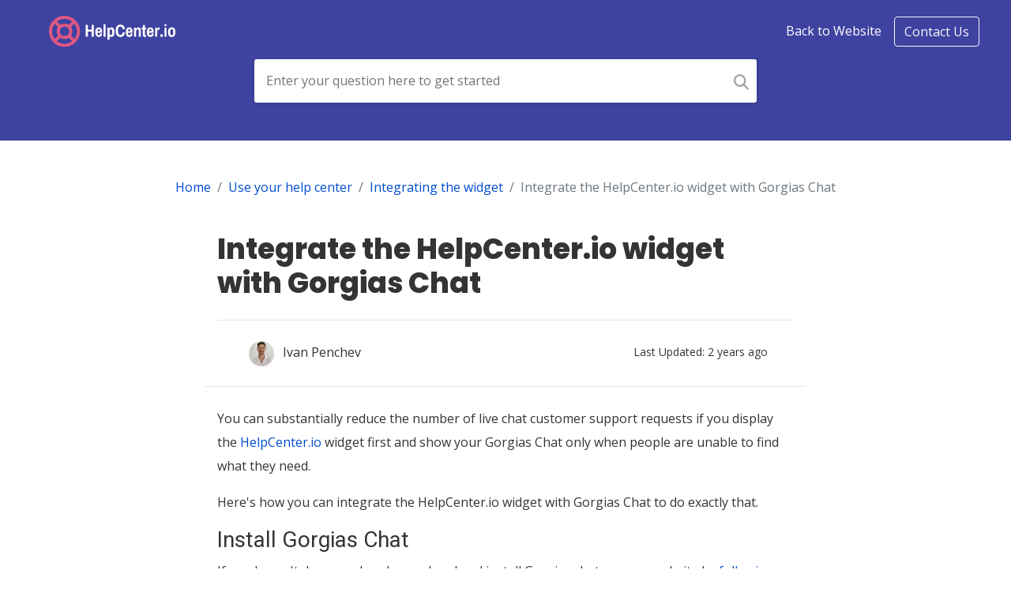

--- FILE ---
content_type: text/html; charset=UTF-8
request_url: https://self.helpcenter.io/content/integrate-the-helpcenter-io-widget-with-gorgias-chat?ref=search
body_size: 5145
content:
<!DOCTYPE html>
<html lang="en" dir="ltr">
<head>
    
        
          <!-- Global site tag (gtag.js) - Google Analytics -->
<script async src="https://www.googletagmanager.com/gtag/js?id=UA-104450340-1"></script>
<script>
  window.dataLayer = window.dataLayer || [];
  function gtag(){dataLayer.push(arguments);}
  gtag('js', new Date());

  gtag('config', 'UA-104450340-1');
</script>
        <meta charset="utf-8">
    <meta http-equiv="X-UA-Compatible" content="IE=edge">
    <meta name="viewport" content="width=device-width, initial-scale=1">
    <!-- CSRF Token -->
    <meta name="csrf-token" content="32hYhfYG3sbspWvPf5n24P3wfpRgWOhoRsUasHxy">

    <meta name="description" content="You can substantially reduce the number of live chat customer support requests if you display the HelpCenter.io widget first and show your Gorgias Cha..." />
    <meta property="og:title" content="Integrate the HelpCenter.io widget with Gorgias Chat" />    
    <meta property="og:description" content="You can substantially reduce the number of live chat customer support requests if you display the HelpCenter.io widget first and show your Gorgias Cha..." />
    <meta property="og:url" content="https://self.helpcenter.io/content/integrate-the-helpcenter-io-widget-with-gorgias-chat" />
    <meta property="og:type" content="article" />




<link rel="canonical" href="https://self.helpcenter.io/content/integrate-the-helpcenter-io-widget-with-gorgias-chat" />



        
    <script src="https://kit.fontawesome.com/9c0b9a6db3.js" crossorigin="anonymous"></script>
    
    <script src="https://ajax.googleapis.com/ajax/libs/webfont/1.6.26/webfont.js"></script>

    <script>
        WebFont.load({
            google: {
                families: ['Open Sans:100,300,400,600','Roboto:100,300,400,600']
            }
        });
    </script>

    <title>Integrate the HelpCenter.io widget with Gorgias Chat - HelpCenter.io Help Center</title>

    <link rel="preload" as="style" href="https://statics.helpcenter.io/build/assets/default-Y6g0m_2r.css" /><link rel="stylesheet" href="https://statics.helpcenter.io/build/assets/default-Y6g0m_2r.css" />    <link href="/css/site/self_custom.css?v=67MCmZO" rel="stylesheet">

    
    <!-- HTML5 shim and Respond.js for IE8 support of HTML5 elements and media queries -->
    <!-- WARNING: Respond.js doesn't work if you view the page via file:// -->
    <!--[if lt IE 9]>
    <script src="https://oss.maxcdn.com/html5shiv/3.7.2/html5shiv.min.js"></script>
    <script src="https://oss.maxcdn.com/respond/1.4.2/respond.min.js"></script>
    <![endif]-->
        <link rel="stylesheet" href="https://cdnjs.cloudflare.com/ajax/libs/highlight.js/11.2.0/styles/github-dark.min.css">    
    <script type="text/javascript">
        window.initialState = {
            locale: 'en',
            searchQuery: "",
            authenticated: 0,
            i18n: {
                commentsHeading: "Comments",
                leaveCommentMessage: "Leave a comment",
                commentPlaceholder: "Type your comment here...",
                commentAction: "Comment",
                replyAction: "Reply",
                sendingMessage: "Sending",
                nameField: "Name",
                emailField: "Email",
                commentPostedMessage: "Comment successfully added.",
                commentPreviewMessage: "This is just a preview of the comment. It needs to be approved first in order to appear for everyone.",
                deletedCommentNote: "This comment was deleted.", // TODO
                emailDisclaimer: 'The email you provide will not be publicly visible. It may be used from the system to notify you about comment replies and/or from the team to follow up about your comment.'
            },
                        urls: {
                postComment: "https://self.helpcenter.io/article/10116/comment"
            },
            comments: [],
            highlightEnabled: true
                    };
    </script>
    
    
    </head>
<body>
    
        
                    <section class="jumbotron jumbotron-fluid text-center header-small">
          <div class="navbar navbar-dark navbar-static-top navbar-expand-lg" role="navbar">
            <a href="/" class="navbar-brand">
                            <img src="https://helpcenter-io.s3.amazonaws.com/uploads/common/MJkSC6n1TxiHFyEY4cNbwaMuz4rfUsRMOnzHLzaW-hcio_colored.svg">
                          </a>
            
                        <button class="navbar-toggler" type="button" data-toggle="collapse" data-target="#navbarText" aria-controls="navbarText" aria-expanded="false" aria-label="Toggle navigation">
              <span class="navbar-toggler-icon"></span>
            </button>

            <div class="collapse navbar-collapse" id="navbarText">
              <ul class="nav navbar-nav">
                  <li class="nav-item header-link" style=padding-top:10px;>
            <a class="nav-link" href="https://helpcenter.io" target="_blank">Back to Website</a>
        </li>
    
                  <li class="nav-item">
        <div class="nav-link">
            <a class="btn btn-outline-light" href="https://self.helpcenter.io/contacts">Contact Us</a>
        </div>
    </li>
                                </ul>
            </div>
                      </div>

          
          <div class="container">
            <div id="search-field" data-position="center" data-type="default" data-instant-results-type="detailed" data-submit-url="https://self.helpcenter.io/search" data-track-url="https://self.helpcenter.io/track" data-placeholder="Enter your question here to get started" data-query="">
    <div class="row justify-content-center">
                <div class="col-md-10">
            <form id="searchForm" action="https://self.helpcenter.io/search" class="search-form" method="GET">
                <div class="input-group search">
                    <input type="text" name="q" class="search-field" aria-label="Search field" placeholder="Enter your question here to get started" value="" style="" aria-required="true" required autoComplete="off"/>
                    <button class="input-group-addon" style="" aria-label="Search">
                        <i class="fa fa-search">&nbsp;</i>
                    </button>
                </div>
            </form>
        </div>
            </div>
</div>          </div>
        </section>
            
    <div class="container">
    <div class="row content section paddingt-2 white-background">
        <div class="col-12">
            <div class="row">
                <div class="col-md-12">
                    <nav aria-label="breadcrumb" role="navigation">
                        <ol class="breadcrumb justify-content-center">
                            <li class="breadcrumb-item"><a href="/">Home</a></li>
                                                                                            <li class="breadcrumb-item"><a href="https://self.helpcenter.io/category/1734-integrating-the-widget">Use your help center</a></li>
                                                            <li class="breadcrumb-item"><a href="https://self.helpcenter.io/category/1735-integrating-the-widget?ref=search">Integrating the widget</a></li>
                                                        <li class="breadcrumb-item active">Integrate the HelpCenter.io widget with Gorgias Chat</li>
                        </ol>
                    </nav>
                </div>
            </div>
            <div class="row justify-content-center">
                                
                <div class="col-md-8 article-column text-center">
                                            <h2 class="display-3 text-left" id="article-title">Integrate the HelpCenter.io widget with Gorgias Chat</h2>
                                        <hr />
                                        <div class="row justify-content-between text-left" id="article-meta">
                        <div class="author col-6 pl-5">
                                                            <div class="author-avatar" style="background-image: url(https://helpcenter-io.s3.amazonaws.com/uploads/profile/1/IBKW3BuZVBIx4VqtbF7QK8D4eROZbQtqaN8vRia0-IMG_7596.jpg);">&nbsp;</div>
                                                        <span class="author-name">Ivan Penchev</span>
                        </div>
                        <small class="col-6 text-right pr-5">Last Updated: 2 years ago</small>
                        <hr />
                    </div>
                                        
                                        <div class="content article-content text-left">
                        <p>You can substantially reduce the number of live chat customer support requests if you display the <a target="_blank" rel="noopener noreferrer nofollow" href="https://HelpCenter.io">HelpCenter.io</a> widget first and show your Gorgias Chat only when people are unable to find what they need.</p><p>Here's how you can integrate the HelpCenter.io widget with Gorgias Chat to do exactly that. </p><h3 id="install-gorgias-chat">Install Gorgias Chat</h3><p>If you haven't done so already, go ahead and install Gorgias chat on your website by <a target="_blank" rel="noopener noreferrer nofollow" href="https://docs.gorgias.com/en-US/chat-getting-started-81789">following the instructions in their own help center</a>.</p><h3 id="hide-the-gorgias-chat-launcher">Hide the Gorgias Chat launcher</h3><p>You want users to see the Gorgias Chat only when they are unable to find the information, they need in your help center. That's why we have to hide that chat bubble and open it up by command from the HelpCenter.io widget.</p><p>So, let's hide the Gorgias default chat launcher. Simply, add this script right before the closing &lt;/body&gt; tag on all your pages where you have Gorgias Chat installed:</p><pre><code class="language-html">&lt;script&gt;
    GorgiasChat.init().then(async function() {
        var chatElem = document.getElementById("gorgias-chat-container")
        chatElem.style.display = "none";
        GorgiasChat.on('widget:closed', function(data) {
            chatElem.style.display = "none";
        });
    });
&lt;/script&gt;</code></pre><p>This would make the Gorgias chat icon remain hidden and since we are going to show it manually at some point, it will hide every time the chat messenger gets closed, so we don't end up with 2 overlapping buttons - the <a target="_blank" rel="noopener noreferrer nofollow" href="https://HelpCenter.io">HelpCenter.io</a> widget and Gorgias Chat.</p><div class="callout warning"><p>You may need the help of a developer, if you don't know what you are doing. You can also reach out to us. We might be able to help.</p></div><h3 id="install-the-helpcenter-io-smart-widget">Install the HelpCenter.io Smart Widget</h3><p>Now that we have the Gorgias chat button hidden, we would like to get the help center widget in place.</p><p>Go to your HelpCenter.io dashboard, choose the appropriate help center and then navigate to <strong>Settings </strong>-&gt; <strong>Widget</strong>.</p><p> If you still haven't enabled the widget for your help center, go ahead and click the button to enable it.</p><p>You will be presented with the widget options for customization, together with an installation script at the top of the page.</p><p>If the installation script is hidden, click on the "Show installation script" button on the top right corner of the page to show it.</p><p>Here's the interesting part. <strong>You should modify a bit the JS that you see so that the HelpCenter.io widget would open up the Gorgias chat when somebody clicks on the "I can't find what I'm looking for" button</strong>.</p><p>The default HelpCenter.io widget code looks like this:</p><pre><code>&lt;!-- HelpCenter.io smart widget code --&gt;
&lt;script type="text/javascript"&gt;(function(){
    var s = document.createElement('script');
    s.src = "//helpcenter.io/js/init.js";
    s.async = true;
    window.hcOptions = {
        app_id: 'ab12c3'
    };
    document.body.appendChild(s);
})();
&lt;/script&gt;
&lt;!-- End HelpCenter.io smart widget code --&gt;</code></pre><p>where 'ab12c3' will be specific to your help center.</p><p>What we need to do is add one more line after app_id: 'ab12c3'.</p><p>Start with a <strong>comma after the closing single quote on the app_id line</strong>, and <strong>place the following piece of code on the next line</strong>:</p><pre><code>onContactsRequest: function(){GorgiasChat.open(); document.getElementById("gorgias-chat-container").style.display="";}</code></pre><p>This tells the HelpCenter.io widget to open up your Gorgias chat messenger when a user is unable to find enough information in your help center to solve a certain problem by themselves.</p><p>The final variant of your HelpCenter.io widget JS would look something like this:</p><pre><code>&lt;!-- HelpCenter.io smart widget code --&gt;
&lt;script type="text/javascript"&gt;(function(){
    var s = document.createElement('script');
    s.src = "//helpcenter.io/js/init.js";
    s.async = true;
    window.hcOptions = {
        app_id: 'ab12c3',
        onContactsRequest: function(){GorgiasChat.open(); document.getElementById("gorgias-chat-container").style.display="";}
    };
    document.body.appendChild(s);
})();
&lt;/script&gt;
&lt;!-- End HelpCenter.io smart widget code --&gt;</code></pre><p>where the 'ab12c3' text will be specific to your help center.</p><p>Place the JS snippet that you have right before the closing &lt;/body&gt; tag of your website or web app and that is all.</p><p>Now that you've done all of this, the HelpCenter.io widget will show first, providing your users with helpful information from your help center and a chance to solve their problems alone, unless there's something they couldn't find.</p><p>For those cases, they will have the option to activate your Gorgias live chat and easily reach out to your support team with their question, so you know where to improve next.</p><div class="callout info"><p>You can <a target="_blank" rel="noopener noreferrer nofollow" href="https://docs.gorgias.com/en-US/advanced-customization-new-chat-81792">learn more here about the JS API Gorgias provides for advanced integration of their chat widget.</a></p></div><div class="callout success"><p> Listen to your customers when they reach out and extend your knowledge base every time, they ask something new. Doing this continuously should make up for less and less repetitive customer support requests.</p></div><p></p>
                    </div>

                                        
                    <hr style="clear:both;">
                    
                    <div class="row justify-content-center">
                        <div class="col text-center">
                            <p>Was this article helpful?</p>
                            <div
                                id="articleRating"
                                class="article-rating"
                                data-id="10116"
                                data-selected=""
                                data-lang="en"
                                data-rating-options="3"
                                data-ask-feedback="0"
                                data-feedback-prompt="How can we improve this article?"
                                data-feedback-placeholder="Please, help us improve this article by sharing a few words."
                                data-feedback-submit="Send"
                                data-feedback-submitting="Sending..."
                                data-feedback-error-required="Please share a few words so we can improve."
                                data-feedback-error-general="Something went wrong. Please try again."
                            ></div>
                        </div>
                    </div>

                    
                                        
                                            <hr>
                        <div id="comments-listing" data-comments-listing="enabled"></div>
                    
                   
                </div>
            </div>
        </div>
    </div>
</div>

    <footer>
            <div class="container">
                    <div class="row">
                <div class="col-md-6">
                                            HelpCenter.io Support Center
                                                            <p style="margin: 10px 0;"><a href="https://helpcenter.io"><img src="https://helpcenter.io/images/logo_favicon.png" height="24" style="vertical-align:top;margin-right:3px;" /> HelpCenter.io</a></p>
                                    </div>
                <div class="col-md-6 text-right">
                    <p>
                        <a href="#">Back to top</a>
                    </p>
                </div>
            </div>
                </div>
    </footer>  
    
    <link rel="modulepreload" href="https://statics.helpcenter.io/build/assets/site-C3eFpojB.js" /><link rel="modulepreload" href="https://statics.helpcenter.io/build/assets/preload-helper-BfFHrpNk.js" /><link rel="modulepreload" href="https://statics.helpcenter.io/build/assets/index-C_xqumHb.js" /><link rel="modulepreload" href="https://statics.helpcenter.io/build/assets/bootstrap-Bb70667V.js" /><link rel="modulepreload" href="https://statics.helpcenter.io/build/assets/zenscroll-BQfPb4bE.js" /><link rel="modulepreload" href="https://statics.helpcenter.io/build/assets/_commonjsHelpers-D6-XlEtG.js" /><link rel="modulepreload" href="https://statics.helpcenter.io/build/assets/lodash-Q3eM2VhP.js" /><link rel="modulepreload" href="https://statics.helpcenter.io/build/assets/collapse-D9w3oLBw.js" /><link rel="modulepreload" href="https://statics.helpcenter.io/build/assets/index-CTp_eptS.js" /><link rel="modulepreload" href="https://statics.helpcenter.io/build/assets/ModalBody-Ddv03X__.js" /><link rel="modulepreload" href="https://statics.helpcenter.io/build/assets/inheritsLoose-wqRFXtBA.js" /><link rel="modulepreload" href="https://statics.helpcenter.io/build/assets/index-CXM-PPQz.js" /><script type="module" src="https://statics.helpcenter.io/build/assets/site-C3eFpojB.js"></script>
  <script src="/js/jsembed.js"></script>
  
      
  
  
  </body>
</html>


--- FILE ---
content_type: text/css; charset=UTF-8
request_url: https://self.helpcenter.io/css/site/self_custom.css?v=67MCmZO
body_size: 2525
content:
@import url(https://fonts.googleapis.com/css2?family=Poppins:wght@400;500;700;800&display=swap);body,p,div.content,p.content{font-family:'Open Sans',sans-serif}h1,h2,h3,h4,h5,h2.display-3,.jumbotron .container h1{font-family:'Roboto',sans-serif}.jumbotron,.navbar.navbar-minimal.navbar-top{background-color:#3e42a0;background-image:none}.jumbotron.header-small{height:auto}.container .navbar-brand img{min-height:32px;max-height:45px}.search .search-field{outline:none;box-shadow:none}.navbar.navbar-minimal .input-group.search-field-group .search-field{height:40px}.navbar.navbar-minimal .input-group.search-field-group .input-group-append{padding:0;border-bottom:0 none}.jumbotron form .input-group.search{border-radius:3px}.jumbotron form .search .search-field{border-radius:3px 0 0 3px}.search .input-group-addon{border-radius:0 3px 3px 0}[dir="rtl"] .jumbotron form .search .search-field{border-radius:0 3px 3px 0}[dir="rtl"] .search .input-group-addon{border-radius:3px 0 0 3px}.suggestions-container .suggestions{border-radius:0 0 3px 3px}.suggestions-container.detailed .suggestions{border-radius:3px}.suggestions-container.detailed .suggestions ul li:first-child a{border-radius:3px 3px 0 0}.suggestions-container .suggestions ul li:last-child a{border-radius:0 0 3px 3px}.jumbotron .cover{opacity:.8}.btn.btn-primary{background-color:#dd5784;border-color:#dd5784}.btn.btn-primary-outline{background-color:#fff0;border-color:#dd5784;color:#868e96}a:not(.btn):not(.navbar-brand):not(.card-link):not(.nav-link),a:link:not(.btn):not(.navbar-brand):not(.card-link):not(.nav-link),a:hover:not(.btn):not(.navbar-brand):not(.card-link):not(.nav-link),a:active:not(.btn):not(.navbar-brand):not(.card-link):not(.nav-link),a:visited:not(.btn):not(.navbar-brand):not(.card-link):not(.nav-link){color:#004dcf}.category-articles a:link .card.category-article-item .card-title,.category-articles a:visited .card.category-article-item .card-title,.category-articles a:active .card.category-article-item .card-title{color:#004dcf}ul.nav.categories-nav li ul{margin:0;margin-top:10px;display:none}ul.nav.categories-nav li a,ul.nav.categories-nav li a:link,ul.nav.categories-nav li a:hover,ul.nav.categories-nav li a:active,ul.nav.categories-nav li a:visited{color:#1f1f1f}ul.nav.categories-nav li a.active,ul.nav.categories-nav li a.active:link,ul.nav.categories-nav li a.active:hover,ul.nav.categories-nav li a.active:active,ul.nav.categories-nav li a.active:visited{color:#fff;background-color:#dd5784}ul.nav.categories-nav li.open ul{display:block}ul.nav.categories-nav li ul li.nav-item{margin-top:3px;margin-bottom:0;border-left:2px solid #ccc}ul.nav.categories-nav li ul li.nav-item a{font-size:.9rem}ul.nav.categories-nav li ul li.nav-item.active{border-color:#dd5784}.tags{margin-top:10px}.tags .badge.badge-secondary{background-color:rgb(134 142 150 / .8);padding:5px 9px}a .card:hover{border:1px solid #dd5784}.tooltip-inner{background-color:#dd5784}.bs-tooltip-top .arrow::before{border-top-color:#dd5784!important}.bs-tooltip-right .arrow::before{border-right-color:#dd5784!important}.bs-tooltip-bottom .arrow::before{border-bottom-color:#dd5784!important}.bs-tooltip-left .arrow::before{border-left-color:#dd5784!important}.btn-ask-us,.btn-see-all{color:#dd5784!important;border-color:#dd5784!important}.btn-ask-us:focus,.btn-ask-us:active,.btn-see-all:focus,.btn-see-all:active{box-shadow:0 0 0 .2rem rgb(255 164 41 / .3)!important}.btn-ask-us:hover,.btn-ask-us:active,.btn-see-all:hover,.btn-see-all:active{background-color:#dd5784!important;border-color:#dd5784!important;color:#fff!important}footer a,footer a.link,footer a:hover,footer a:visited,footer a:active{color:#000!important}.jumbotron .container h1{font-size:2rem;font-family:'Poppins',sans-serif;font-weight:700;margin-top:-30px;margin-bottom:30px}.jumbotron form .input-group.search{box-shadow:0 1px 3px 1px rgb(0 0 0 / .1)}.btn-outline-success{margin-left:10px}.section{background-color:#fff}.section .card{background-color:#f5f5f5}.section h2{margin-bottom:1rem;font-family:'Poppins',sans-serif;font-weight:900}.section ul{padding-left:0}.section ul li{margin:15px 0}.section ul.homepage-listing li a:link,.section ul.homepage-listing li a:visited{color:#0b2a46!important;transition:color 0.2s ease}.section ul.homepage-listing li a:hover{color:#dd5784!important}.section ul.homepage-listing li::before{transition:color 0.2s ease}.section ul.homepage-listing li:hover::before{color:#dd5784!important}a.card-link{color:#293475!important}a.card-link:hover{color:#fff!important}.card.card-minimal{padding:.5rem 2.5rem;border:0 none}.card i{font-size:3rem}a .card-minimal:hover{border:0 none;color:#fff!important;background-color:#293475}.jumbotron .navbar-brand img{min-height:40px}div.content blockquote{font-size:1rem;margin-top:25px;margin-bottom:25px;background-color:#ebf7ff;padding:15px}.article-rating .btn-group a.btn.btn-outline-info{color:#dd5784;border-color:#dd5784}.article-rating .btn-group a.btn.btn-outline-info:hover,.article-rating .btn-group a.btn.btn-outline-info:active,.article-rating .btn-group a.btn.btn-outline-info.selected{color:#fff;background-color:#dd5784;border-color:#dd5784}.article-rating .btn-group a.btn.btn-outline-info:focus{box-shadow:none}

--- FILE ---
content_type: application/javascript
request_url: https://self.helpcenter.io/js/jsembed.js
body_size: 1012
content:
(()=>{var t;t=function(t){var e=t.origin.replace(/(http(s)?:\/\/)/,"").split("/")[0],n=!!window.initialData&&window.initialData.allowedDomains;if(!n||(null==n?void 0:n.reduce(function(t,n){return t||e===n||e===n+"/"||0===n.indexOf(".")&&-1!==e.indexOf(n.substr(1))},!1)))try{t.data}catch(t){console.log(t),console.log("Data not handled.")}},window.addEventListener?window.addEventListener("message",t,!1):window.attachEvent&&window.attachEvent("onmessage",t),window.onload=function(){var t=document.body,e=document.documentElement;window.self!==window.top&&document.addEventListener("click",function(t){for(var e=t.target;e!==document;){if("A"===e.tagName){var n=e.getAttribute("href");return t.preventDefault(),void(n.startsWith("/")||n.startsWith(window.location.origin)?window.parent.postMessage({type:"INTERNAL_LINK_CLICKED",url:n},"*"):window.parent.postMessage({type:"OPEN_IN_NEW_TAB",url:n},"*"))}e=e.parentNode}});var n=Math.max(t.scrollHeight,t.offsetHeight,e.clientHeight,e.scrollHeight,e.offsetHeight);window.parent.postMessage({type:"SET_IFRAME_HEIGHT",height:n},"*"),window.parent.postMessage({type:"IFRAME_URL_CHANGE",path:window.location.pathname},"*")}})();
//# sourceMappingURL=jsembed.js.map

--- FILE ---
content_type: application/javascript
request_url: https://self.helpcenter.io/build/assets/Notification-nGv31aL-.js
body_size: 1002
content:
import{r as n,j as s,c as o,b as h}from"./index-C_xqumHb.js";import{c as m}from"./index-CXM-PPQz.js";class u extends n.Component{constructor(e){super(e),this.state={display:!!e.message,type:e.type||"info",message:e.message||"",buttons:[]},this.config={defaultTimeout:5e3},this.timeoutHandle=null,this._setTimeout=this._setTimeout.bind(this),this.show=this.show.bind(this)}show(e,t="info",i=[],a=null,l=!1){this.setState({display:!0,message:e,type:t,buttons:i}),this._setTimeout(l,a)}hide(){this.setState({display:!1,type:"info",message:""})}_setTimeout(e,t=null){this.timeoutHandle&&clearTimeout(this.timeoutHandle),this.timeoutHandle=setTimeout(()=>{this.setState({display:!1}),typeof t=="function"&&t()},e||this.props.displayTime||this.config.defaultTimeout)}componentDidMount(){this.state.display&&!this.timeoutHandle&&this._setTimeout()}render(){const e=this.state.buttons.map(t=>t.type=="undo"?s("a",{className:"btn btn-light btn-sm",href:"#",onClick:i=>{i.preventDefault(),clearTimeout(this.timeoutHandle),t.onClick(),this.hide()},children:t.label},t.type):s("a",{className:"btn btn-light btn-sm",href:t.href,children:t.label},t.type));return o.createPortal(s("div",{className:m("notification","text-center",this.state.type),style:{display:this.state.display?"block":"none"},children:s("div",{className:"message",children:h("p",{children:[this.state.message," ",e]})})}),document.body)}}export{u as N};


--- FILE ---
content_type: image/svg+xml
request_url: https://helpcenter-io.s3.amazonaws.com/uploads/common/MJkSC6n1TxiHFyEY4cNbwaMuz4rfUsRMOnzHLzaW-hcio_colored.svg
body_size: 8172
content:
<svg width="100" height="25" viewBox="0 0 100 25" fill="none" xmlns="http://www.w3.org/2000/svg">
<g clip-path="url(#clip0)">
<path d="M28.9969 7.15498V16.5788H30.7553V12.54H33.7226V16.5788H35.4809V7.15498H33.7226V10.974H30.7553V7.15498H28.9969Z" fill="white"/>
<path d="M37.3672 15.8164C37.8388 16.4346 38.5463 16.7437 39.4896 16.7437C40.2589 16.7437 40.8771 16.5147 41.3441 16.0568C41.8112 15.5989 42.0448 14.9212 42.0448 14.0237H40.41C40.41 14.4541 40.3276 14.7907 40.1627 15.0334C39.9979 15.2761 39.7735 15.3974 39.4896 15.3974C39.0958 15.3974 38.8142 15.2303 38.6447 14.896C38.4753 14.5617 38.386 14.0557 38.3769 13.378H42.0448V12.9659C42.0448 11.6746 41.8295 10.7221 41.3991 10.1085C40.9687 9.49491 40.3138 9.18811 39.4346 9.18811C37.5847 9.18811 36.6597 10.4474 36.6597 12.9659C36.6597 14.2481 36.8955 15.1982 37.3672 15.8164ZM40.3138 12.1829H38.3906C38.4181 11.6425 38.5142 11.2327 38.6791 10.9534C38.8439 10.674 39.0958 10.5344 39.4346 10.5344C40.0208 10.5344 40.3138 11.0839 40.3138 12.1829Z" fill="white"/>
<path d="M43.1684 6.6467V16.5788H44.8168V6.6467H43.1684Z" fill="white"/>
<path d="M46.2429 9.35296V18.9554H47.8913V15.837H47.96C48.0882 16.1209 48.2966 16.343 48.5851 16.5033C48.8736 16.6635 49.201 16.7437 49.5673 16.7437C50.245 16.7437 50.7876 16.43 51.1952 15.8027C51.6027 15.1753 51.8065 14.2343 51.8065 12.9796C51.8065 11.7066 51.6027 10.7565 51.1952 10.1291C50.7876 9.50178 50.2175 9.18811 49.4849 9.18811C49.1369 9.18811 48.8209 9.2774 48.537 9.45599C48.2531 9.63458 48.0241 9.89788 47.8501 10.2459H47.7814L47.6166 9.35296H46.2429ZM49.8283 14.7449C49.6543 15.0792 49.375 15.2463 48.9903 15.2463C48.6057 15.2463 48.3264 15.0746 48.1524 14.7312C47.9784 14.3877 47.8913 13.8771 47.8913 13.1994V12.7049C47.8913 12.0272 47.9784 11.5212 48.1524 11.1869C48.3264 10.8526 48.6057 10.6855 48.9903 10.6855C49.375 10.6855 49.6543 10.8526 49.8283 11.1869C50.0023 11.5212 50.0893 12.0272 50.0893 12.7049V13.2269C50.0893 13.9046 50.0023 14.4106 49.8283 14.7449Z" fill="white"/>
<path d="M53.7337 15.5279C54.3794 16.3384 55.3067 16.7437 56.5156 16.7437C57.5596 16.7437 58.3976 16.4323 59.0295 15.8095C59.6614 15.1868 59.9774 14.2801 59.9774 13.0895H58.2602C58.2602 13.7947 58.1091 14.3282 57.8069 14.6899C57.5047 15.0517 57.0925 15.2326 56.5705 15.2326C55.9111 15.2326 55.4143 14.9693 55.08 14.4427C54.7457 13.9161 54.5786 13.172 54.5786 12.2103V11.5235C54.5786 10.5619 54.7412 9.81774 55.0663 9.29114C55.3914 8.76454 55.8745 8.50124 56.5156 8.50124C57.0284 8.50124 57.4337 8.68441 57.7313 9.05074C58.029 9.41707 58.1778 9.95283 58.1778 10.658H59.9774C59.9774 9.43996 59.6591 8.52414 59.0226 7.91053C58.3861 7.29693 57.5505 6.99013 56.5156 6.99013C55.3067 6.99013 54.3794 7.39538 53.7337 8.20589C53.0881 9.01639 52.7653 10.2367 52.7653 11.8669C52.7653 13.4971 53.0881 14.7174 53.7337 15.5279Z" fill="white"/>
<path d="M61.4927 15.8164C61.9644 16.4346 62.6718 16.7437 63.6151 16.7437C64.3844 16.7437 65.0026 16.5147 65.4697 16.0568C65.9368 15.5989 66.1703 14.9212 66.1703 14.0237H64.5355C64.5355 14.4541 64.4531 14.7907 64.2883 15.0334C64.1234 15.2761 63.899 15.3974 63.6151 15.3974C63.2213 15.3974 62.9397 15.2303 62.7703 14.896C62.6009 14.5617 62.5116 14.0557 62.5024 13.378H66.1703V12.9659C66.1703 11.6746 65.9551 10.7221 65.5246 10.1085C65.0942 9.49491 64.4394 9.18811 63.5602 9.18811C61.7102 9.18811 60.7852 10.4474 60.7852 12.9659C60.7852 14.2481 61.0211 15.1982 61.4927 15.8164ZM64.4394 12.1829H62.5161C62.5436 11.6425 62.6398 11.2327 62.8046 10.9534C62.9695 10.674 63.2213 10.5344 63.5602 10.5344C64.1463 10.5344 64.4394 11.0839 64.4394 12.1829Z" fill="white"/>
<path d="M67.3078 9.35296V16.5788H68.9563V12.1279C68.9563 11.7249 69.0639 11.3838 69.2791 11.1045C69.4944 10.8252 69.7622 10.6855 70.0828 10.6855C70.3942 10.6855 70.63 10.7862 70.7903 10.9877C70.9505 11.1892 71.0307 11.5143 71.0307 11.9631V16.5788H72.6791V11.5097C72.6791 10.7038 72.5074 10.1154 72.164 9.74447C71.8206 9.37357 71.3512 9.18811 70.7559 9.18811C70.3529 9.18811 70.0004 9.28656 69.6981 9.48346C69.3959 9.68037 69.1395 9.93451 68.9288 10.2459H68.8464L68.6816 9.35296H67.3078Z" fill="white"/>
<path d="M74.6133 16.1873C74.8788 16.5582 75.3139 16.7437 75.9183 16.7437C76.074 16.7437 76.248 16.7277 76.4403 16.6956C76.6327 16.6635 76.7883 16.6246 76.9074 16.5788V15.3562H76.4403C76.2572 15.3562 76.1152 15.3058 76.0145 15.2051C75.9137 15.1043 75.8634 14.9578 75.8634 14.7655V10.7404H76.9074V9.35296H75.8634V7.31982H74.4621L74.2149 9.35296H73.4868V10.7404H74.2149V14.8067C74.2149 15.3562 74.3477 15.8164 74.6133 16.1873Z" fill="white"/>
<path d="M78.1754 15.8164C78.6471 16.4346 79.3546 16.7437 80.2979 16.7437C81.0672 16.7437 81.6853 16.5147 82.1524 16.0568C82.6195 15.5989 82.853 14.9212 82.853 14.0237H81.2183C81.2183 14.4541 81.1358 14.7907 80.971 15.0334C80.8062 15.2761 80.5818 15.3974 80.2979 15.3974C79.9041 15.3974 79.6224 15.2303 79.453 14.896C79.2836 14.5617 79.1943 14.0557 79.1851 13.378H82.853V12.9659C82.853 11.6746 82.6378 10.7221 82.2074 10.1085C81.7769 9.49491 81.1221 9.18811 80.2429 9.18811C78.3929 9.18811 77.468 10.4474 77.468 12.9659C77.468 14.2481 77.7038 15.1982 78.1754 15.8164ZM81.1221 12.1829H79.1989C79.2264 11.6425 79.3225 11.2327 79.4874 10.9534C79.6522 10.674 79.9041 10.5344 80.2429 10.5344C80.829 10.5344 81.1221 11.0839 81.1221 12.1829Z" fill="white"/>
<path d="M83.9904 9.35296V16.5788H85.6389V12.5538C85.6389 11.9585 85.7625 11.5326 86.0098 11.2762C86.257 11.0198 86.5822 10.8915 86.9851 10.8915H87.5758V9.29801C87.5484 9.28885 87.4705 9.26824 87.3423 9.23619C87.2141 9.20414 87.063 9.18811 86.889 9.18811C86.5593 9.18811 86.2982 9.3003 86.1059 9.52468C85.9136 9.74905 85.7579 10.0444 85.6389 10.4107H85.5564L85.3641 9.35296H83.9904Z" fill="white"/>
<path d="M88.1639 14.6968V16.5788H90.0596V14.6968H88.1639Z" fill="white"/>
<path d="M91.3483 6.6467V8.14407H92.9968V6.6467H91.3483ZM91.3483 9.35296V16.5788H92.9968V9.35296H91.3483Z" fill="white"/>
<path d="M94.9446 15.8233C95.4208 16.4369 96.1443 16.7437 97.1151 16.7437C98.0859 16.7437 98.8094 16.4369 99.2856 15.8233C99.7618 15.2097 100 14.2572 100 12.9659C100 11.6746 99.7618 10.7221 99.2856 10.1085C98.8094 9.49491 98.0859 9.18811 97.1151 9.18811C96.1443 9.18811 95.4208 9.49491 94.9446 10.1085C94.4684 10.7221 94.2303 11.6746 94.2303 12.9659C94.2303 14.2572 94.4684 15.2097 94.9446 15.8233ZM98.008 14.8273C97.8249 15.1799 97.5272 15.3562 97.1151 15.3562C96.703 15.3562 96.4053 15.1799 96.2222 14.8273C96.039 14.4747 95.9474 13.9412 95.9474 13.2269V12.7049C95.9474 11.9905 96.039 11.4571 96.2222 11.1045C96.4053 10.7519 96.703 10.5756 97.1151 10.5756C97.5272 10.5756 97.8249 10.7519 98.008 11.1045C98.1912 11.4571 98.2828 11.9905 98.2828 12.7049V13.2269C98.2828 13.9412 98.1912 14.4747 98.008 14.8273Z" fill="white"/>
<path d="M12.3087 0C5.53892 0 0 5.53892 0 12.3087C0 19.0785 5.53892 24.6174 12.3087 24.6174C19.0785 24.6174 24.6174 19.0785 24.6174 12.3087C24.6174 5.53892 19.0785 0 12.3087 0ZM17.4784 15.7551C18.0938 14.7704 18.4631 13.5396 18.4631 12.3087C18.4631 11.0778 18.0938 9.84697 17.4784 8.86227L20.0632 6.27744C21.4171 8.00066 22.1557 10.0931 22.1557 12.3087C22.1557 14.5243 21.4171 16.6168 20.0632 18.34L17.4784 15.7551V15.7551ZM8.6161 12.3087C8.6161 10.2162 10.2162 8.6161 12.3087 8.6161C14.4012 8.6161 16.0013 10.2162 16.0013 12.3087C16.0013 14.4012 14.4012 16.0013 12.3087 16.0013C10.2162 16.0013 8.6161 14.4012 8.6161 12.3087ZM18.34 4.55422L15.7551 7.13905C14.7704 6.52362 13.5396 6.15435 12.3087 6.15435C11.0778 6.15435 9.84697 6.52362 8.86227 7.13905L6.27744 4.55422C8.00066 3.20026 10.0931 2.46174 12.3087 2.46174C14.5243 2.46174 16.6168 3.20026 18.34 4.55422ZM4.55422 6.27744L7.13905 8.86227C6.52362 9.84697 6.15435 11.0778 6.15435 12.3087C6.15435 13.5396 6.52362 14.7704 7.13905 15.7551L4.55422 18.34C3.20026 16.6168 2.46174 14.5243 2.46174 12.3087C2.46174 10.0931 3.20026 8.00066 4.55422 6.27744ZM6.27744 20.0632L8.86227 17.4784C9.84697 18.0938 11.0778 18.4631 12.3087 18.4631C13.5396 18.4631 14.7704 18.0938 15.7551 17.4784L18.34 20.0632C16.6168 21.4171 14.5243 22.1557 12.3087 22.1557C10.0931 22.1557 8.00066 21.4171 6.27744 20.0632V20.0632Z" fill="#DD5784"/>
</g>
<defs>
<clipPath id="clip0">
<rect width="100" height="24.6174" fill="white"/>
</clipPath>
</defs>
</svg>


--- FILE ---
content_type: text/javascript
request_url: https://statics.helpcenter.io/build/assets/bootstrap-Bb70667V.js
body_size: 18051
content:
const __vite__mapDeps=(i,m=__vite__mapDeps,d=(m.f||(m.f=["assets/FeedbackModal-CIKLmBkg.js","assets/index-C_xqumHb.js","assets/_commonjsHelpers-D6-XlEtG.js","assets/ModalBody-Ddv03X__.js","assets/inheritsLoose-wqRFXtBA.js","assets/index-CXM-PPQz.js","assets/ModalFooter-DEeeIiNf.js","assets/index-rkv7NRo2.js","assets/js.cookie-BdAK0BYI.js"])))=>i.map(i=>d[i]);
import{_ as Je}from"./preload-helper-BfFHrpNk.js";import{_ as vt}from"./lodash-Q3eM2VhP.js";import{r as Me,a as ke,j as _t}from"./collapse-D9w3oLBw.js";import{R as Ze,j as K,r as Et,b as Ne}from"./index-C_xqumHb.js";import{a as bt}from"./_commonjsHelpers-D6-XlEtG.js";import{A as xe}from"./index-CTp_eptS.js";import{b as wt,M as yt}from"./ModalBody-Ddv03X__.js";/**!
 * @fileOverview Kickass library to create and place poppers near their reference elements.
 * @version 1.16.1
 * @license
 * Copyright (c) 2016 Federico Zivolo and contributors
 *
 * Permission is hereby granted, free of charge, to any person obtaining a copy
 * of this software and associated documentation files (the "Software"), to deal
 * in the Software without restriction, including without limitation the rights
 * to use, copy, modify, merge, publish, distribute, sublicense, and/or sell
 * copies of the Software, and to permit persons to whom the Software is
 * furnished to do so, subject to the following conditions:
 *
 * The above copyright notice and this permission notice shall be included in all
 * copies or substantial portions of the Software.
 *
 * THE SOFTWARE IS PROVIDED "AS IS", WITHOUT WARRANTY OF ANY KIND, EXPRESS OR
 * IMPLIED, INCLUDING BUT NOT LIMITED TO THE WARRANTIES OF MERCHANTABILITY,
 * FITNESS FOR A PARTICULAR PURPOSE AND NONINFRINGEMENT. IN NO EVENT SHALL THE
 * AUTHORS OR COPYRIGHT HOLDERS BE LIABLE FOR ANY CLAIM, DAMAGES OR OTHER
 * LIABILITY, WHETHER IN AN ACTION OF CONTRACT, TORT OR OTHERWISE, ARISING FROM,
 * OUT OF OR IN CONNECTION WITH THE SOFTWARE OR THE USE OR OTHER DEALINGS IN THE
 * SOFTWARE.
 */var _e=typeof window<"u"&&typeof document<"u"&&typeof navigator<"u",Tt=(function(){for(var e=["Edge","Trident","Firefox"],t=0;t<e.length;t+=1)if(_e&&navigator.userAgent.indexOf(e[t])>=0)return 1;return 0})();function Ct(e){var t=!1;return function(){t||(t=!0,window.Promise.resolve().then(function(){t=!1,e()}))}}function Ot(e){var t=!1;return function(){t||(t=!0,setTimeout(function(){t=!1,e()},Tt))}}var St=_e&&window.Promise,At=St?Ct:Ot;function et(e){var t={};return e&&t.toString.call(e)==="[object Function]"}function ae(e,t){if(e.nodeType!==1)return[];var i=e.ownerDocument.defaultView,o=i.getComputedStyle(e,null);return t?o[t]:o}function Be(e){return e.nodeName==="HTML"?e:e.parentNode||e.host}function Ee(e){if(!e)return document.body;switch(e.nodeName){case"HTML":case"BODY":return e.ownerDocument.body;case"#document":return e.body}var t=ae(e),i=t.overflow,o=t.overflowX,l=t.overflowY;return/(auto|scroll|overlay)/.test(i+l+o)?e:Ee(Be(e))}function tt(e){return e&&e.referenceNode?e.referenceNode:e}var Ue=_e&&!!(window.MSInputMethodContext&&document.documentMode),Ke=_e&&/MSIE 10/.test(navigator.userAgent);function pe(e){return e===11?Ue:e===10?Ke:Ue||Ke}function de(e){if(!e)return document.documentElement;for(var t=pe(10)?document.body:null,i=e.offsetParent||null;i===t&&e.nextElementSibling;)i=(e=e.nextElementSibling).offsetParent;var o=i&&i.nodeName;return!o||o==="BODY"||o==="HTML"?e?e.ownerDocument.documentElement:document.documentElement:["TH","TD","TABLE"].indexOf(i.nodeName)!==-1&&ae(i,"position")==="static"?de(i):i}function Nt(e){var t=e.nodeName;return t==="BODY"?!1:t==="HTML"||de(e.firstElementChild)===e}function Le(e){return e.parentNode!==null?Le(e.parentNode):e}function Oe(e,t){if(!e||!e.nodeType||!t||!t.nodeType)return document.documentElement;var i=e.compareDocumentPosition(t)&Node.DOCUMENT_POSITION_FOLLOWING,o=i?e:t,l=i?t:e,n=document.createRange();n.setStart(o,0),n.setEnd(l,0);var r=n.commonAncestorContainer;if(e!==r&&t!==r||o.contains(l))return Nt(r)?r:de(r);var d=Le(e);return d.host?Oe(d.host,t):Oe(e,Le(t).host)}function he(e){var t=arguments.length>1&&arguments[1]!==void 0?arguments[1]:"top",i=t==="top"?"scrollTop":"scrollLeft",o=e.nodeName;if(o==="BODY"||o==="HTML"){var l=e.ownerDocument.documentElement,n=e.ownerDocument.scrollingElement||l;return n[i]}return e[i]}function Dt(e,t){var i=arguments.length>2&&arguments[2]!==void 0?arguments[2]:!1,o=he(t,"top"),l=he(t,"left"),n=i?-1:1;return e.top+=o*n,e.bottom+=o*n,e.left+=l*n,e.right+=l*n,e}function Ye(e,t){var i=t==="x"?"Left":"Top",o=i==="Left"?"Right":"Bottom";return parseFloat(e["border"+i+"Width"])+parseFloat(e["border"+o+"Width"])}function $e(e,t,i,o){return Math.max(t["offset"+e],t["scroll"+e],i["client"+e],i["offset"+e],i["scroll"+e],pe(10)?parseInt(i["offset"+e])+parseInt(o["margin"+(e==="Height"?"Top":"Left")])+parseInt(o["margin"+(e==="Height"?"Bottom":"Right")]):0)}function rt(e){var t=e.body,i=e.documentElement,o=pe(10)&&getComputedStyle(i);return{height:$e("Height",t,i,o),width:$e("Width",t,i,o)}}var Pt=function(e,t){if(!(e instanceof t))throw new TypeError("Cannot call a class as a function")},Lt=(function(){function e(t,i){for(var o=0;o<i.length;o++){var l=i[o];l.enumerable=l.enumerable||!1,l.configurable=!0,"value"in l&&(l.writable=!0),Object.defineProperty(t,l.key,l)}}return function(t,i,o){return i&&e(t.prototype,i),o&&e(t,o),t}})(),ce=function(e,t,i){return t in e?Object.defineProperty(e,t,{value:i,enumerable:!0,configurable:!0,writable:!0}):e[t]=i,e},Y=Object.assign||function(e){for(var t=1;t<arguments.length;t++){var i=arguments[t];for(var o in i)Object.prototype.hasOwnProperty.call(i,o)&&(e[o]=i[o])}return e};function re(e){return Y({},e,{right:e.left+e.width,bottom:e.top+e.height})}function Ie(e){var t={};try{if(pe(10)){t=e.getBoundingClientRect();var i=he(e,"top"),o=he(e,"left");t.top+=i,t.left+=o,t.bottom+=i,t.right+=o}else t=e.getBoundingClientRect()}catch{}var l={left:t.left,top:t.top,width:t.right-t.left,height:t.bottom-t.top},n=e.nodeName==="HTML"?rt(e.ownerDocument):{},r=n.width||e.clientWidth||l.width,d=n.height||e.clientHeight||l.height,h=e.offsetWidth-r,m=e.offsetHeight-d;if(h||m){var _=ae(e);h-=Ye(_,"x"),m-=Ye(_,"y"),l.width-=h,l.height-=m}return re(l)}function Fe(e,t){var i=arguments.length>2&&arguments[2]!==void 0?arguments[2]:!1,o=pe(10),l=t.nodeName==="HTML",n=Ie(e),r=Ie(t),d=Ee(e),h=ae(t),m=parseFloat(h.borderTopWidth),_=parseFloat(h.borderLeftWidth);i&&l&&(r.top=Math.max(r.top,0),r.left=Math.max(r.left,0));var p=re({top:n.top-r.top-m,left:n.left-r.left-_,width:n.width,height:n.height});if(p.marginTop=0,p.marginLeft=0,!o&&l){var b=parseFloat(h.marginTop),E=parseFloat(h.marginLeft);p.top-=m-b,p.bottom-=m-b,p.left-=_-E,p.right-=_-E,p.marginTop=b,p.marginLeft=E}return(o&&!i?t.contains(d):t===d&&d.nodeName!=="BODY")&&(p=Dt(p,t)),p}function It(e){var t=arguments.length>1&&arguments[1]!==void 0?arguments[1]:!1,i=e.ownerDocument.documentElement,o=Fe(e,i),l=Math.max(i.clientWidth,window.innerWidth||0),n=Math.max(i.clientHeight,window.innerHeight||0),r=t?0:he(i),d=t?0:he(i,"left"),h={top:r-o.top+o.marginTop,left:d-o.left+o.marginLeft,width:l,height:n};return re(h)}function it(e){var t=e.nodeName;if(t==="BODY"||t==="HTML")return!1;if(ae(e,"position")==="fixed")return!0;var i=Be(e);return i?it(i):!1}function nt(e){if(!e||!e.parentElement||pe())return document.documentElement;for(var t=e.parentElement;t&&ae(t,"transform")==="none";)t=t.parentElement;return t||document.documentElement}function We(e,t,i,o){var l=arguments.length>4&&arguments[4]!==void 0?arguments[4]:!1,n={top:0,left:0},r=l?nt(e):Oe(e,tt(t));if(o==="viewport")n=It(r,l);else{var d=void 0;o==="scrollParent"?(d=Ee(Be(t)),d.nodeName==="BODY"&&(d=e.ownerDocument.documentElement)):o==="window"?d=e.ownerDocument.documentElement:d=o;var h=Fe(d,r,l);if(d.nodeName==="HTML"&&!it(r)){var m=rt(e.ownerDocument),_=m.height,p=m.width;n.top+=h.top-h.marginTop,n.bottom=_+h.top,n.left+=h.left-h.marginLeft,n.right=p+h.left}else n=h}i=i||0;var b=typeof i=="number";return n.left+=b?i:i.left||0,n.top+=b?i:i.top||0,n.right-=b?i:i.right||0,n.bottom-=b?i:i.bottom||0,n}function Rt(e){var t=e.width,i=e.height;return t*i}function ot(e,t,i,o,l){var n=arguments.length>5&&arguments[5]!==void 0?arguments[5]:0;if(e.indexOf("auto")===-1)return e;var r=We(i,o,n,l),d={top:{width:r.width,height:t.top-r.top},right:{width:r.right-t.right,height:r.height},bottom:{width:r.width,height:r.bottom-t.bottom},left:{width:t.left-r.left,height:r.height}},h=Object.keys(d).map(function(b){return Y({key:b},d[b],{area:Rt(d[b])})}).sort(function(b,E){return E.area-b.area}),m=h.filter(function(b){var E=b.width,y=b.height;return E>=i.clientWidth&&y>=i.clientHeight}),_=m.length>0?m[0].key:h[0].key,p=e.split("-")[1];return _+(p?"-"+p:"")}function at(e,t,i){var o=arguments.length>3&&arguments[3]!==void 0?arguments[3]:null,l=o?nt(t):Oe(t,tt(i));return Fe(i,l,o)}function st(e){var t=e.ownerDocument.defaultView,i=t.getComputedStyle(e),o=parseFloat(i.marginTop||0)+parseFloat(i.marginBottom||0),l=parseFloat(i.marginLeft||0)+parseFloat(i.marginRight||0),n={width:e.offsetWidth+l,height:e.offsetHeight+o};return n}function Se(e){var t={left:"right",right:"left",bottom:"top",top:"bottom"};return e.replace(/left|right|bottom|top/g,function(i){return t[i]})}function lt(e,t,i){i=i.split("-")[0];var o=st(e),l={width:o.width,height:o.height},n=["right","left"].indexOf(i)!==-1,r=n?"top":"left",d=n?"left":"top",h=n?"height":"width",m=n?"width":"height";return l[r]=t[r]+t[h]/2-o[h]/2,i===d?l[d]=t[d]-o[m]:l[d]=t[Se(d)],l}function be(e,t){return Array.prototype.find?e.find(t):e.filter(t)[0]}function Mt(e,t,i){if(Array.prototype.findIndex)return e.findIndex(function(l){return l[t]===i});var o=be(e,function(l){return l[t]===i});return e.indexOf(o)}function ft(e,t,i){var o=i===void 0?e:e.slice(0,Mt(e,"name",i));return o.forEach(function(l){l.function&&console.warn("`modifier.function` is deprecated, use `modifier.fn`!");var n=l.function||l.fn;l.enabled&&et(n)&&(t.offsets.popper=re(t.offsets.popper),t.offsets.reference=re(t.offsets.reference),t=n(t,l))}),t}function kt(){if(!this.state.isDestroyed){var e={instance:this,styles:{},arrowStyles:{},attributes:{},flipped:!1,offsets:{}};e.offsets.reference=at(this.state,this.popper,this.reference,this.options.positionFixed),e.placement=ot(this.options.placement,e.offsets.reference,this.popper,this.reference,this.options.modifiers.flip.boundariesElement,this.options.modifiers.flip.padding),e.originalPlacement=e.placement,e.positionFixed=this.options.positionFixed,e.offsets.popper=lt(this.popper,e.offsets.reference,e.placement),e.offsets.popper.position=this.options.positionFixed?"fixed":"absolute",e=ft(this.modifiers,e),this.state.isCreated?this.options.onUpdate(e):(this.state.isCreated=!0,this.options.onCreate(e))}}function ut(e,t){return e.some(function(i){var o=i.name,l=i.enabled;return l&&o===t})}function je(e){for(var t=[!1,"ms","Webkit","Moz","O"],i=e.charAt(0).toUpperCase()+e.slice(1),o=0;o<t.length;o++){var l=t[o],n=l?""+l+i:e;if(typeof document.body.style[n]<"u")return n}return null}function xt(){return this.state.isDestroyed=!0,ut(this.modifiers,"applyStyle")&&(this.popper.removeAttribute("x-placement"),this.popper.style.position="",this.popper.style.top="",this.popper.style.left="",this.popper.style.right="",this.popper.style.bottom="",this.popper.style.willChange="",this.popper.style[je("transform")]=""),this.disableEventListeners(),this.options.removeOnDestroy&&this.popper.parentNode.removeChild(this.popper),this}function dt(e){var t=e.ownerDocument;return t?t.defaultView:window}function ht(e,t,i,o){var l=e.nodeName==="BODY",n=l?e.ownerDocument.defaultView:e;n.addEventListener(t,i,{passive:!0}),l||ht(Ee(n.parentNode),t,i,o),o.push(n)}function Bt(e,t,i,o){i.updateBound=o,dt(e).addEventListener("resize",i.updateBound,{passive:!0});var l=Ee(e);return ht(l,"scroll",i.updateBound,i.scrollParents),i.scrollElement=l,i.eventsEnabled=!0,i}function Ft(){this.state.eventsEnabled||(this.state=Bt(this.reference,this.options,this.state,this.scheduleUpdate))}function Wt(e,t){return dt(e).removeEventListener("resize",t.updateBound),t.scrollParents.forEach(function(i){i.removeEventListener("scroll",t.updateBound)}),t.updateBound=null,t.scrollParents=[],t.scrollElement=null,t.eventsEnabled=!1,t}function jt(){this.state.eventsEnabled&&(cancelAnimationFrame(this.scheduleUpdate),this.state=Wt(this.reference,this.state))}function He(e){return e!==""&&!isNaN(parseFloat(e))&&isFinite(e)}function Re(e,t){Object.keys(t).forEach(function(i){var o="";["width","height","top","right","bottom","left"].indexOf(i)!==-1&&He(t[i])&&(o="px"),e.style[i]=t[i]+o})}function Ht(e,t){Object.keys(t).forEach(function(i){var o=t[i];o!==!1?e.setAttribute(i,t[i]):e.removeAttribute(i)})}function Vt(e){return Re(e.instance.popper,e.styles),Ht(e.instance.popper,e.attributes),e.arrowElement&&Object.keys(e.arrowStyles).length&&Re(e.arrowElement,e.arrowStyles),e}function Ut(e,t,i,o,l){var n=at(l,t,e,i.positionFixed),r=ot(i.placement,n,t,e,i.modifiers.flip.boundariesElement,i.modifiers.flip.padding);return t.setAttribute("x-placement",r),Re(t,{position:i.positionFixed?"fixed":"absolute"}),i}function Kt(e,t){var i=e.offsets,o=i.popper,l=i.reference,n=Math.round,r=Math.floor,d=function(V){return V},h=n(l.width),m=n(o.width),_=["left","right"].indexOf(e.placement)!==-1,p=e.placement.indexOf("-")!==-1,b=h%2===m%2,E=h%2===1&&m%2===1,y=t?_||p||b?n:r:d,N=t?n:d;return{left:y(E&&!p&&t?o.left-1:o.left),top:N(o.top),bottom:N(o.bottom),right:y(o.right)}}var Yt=_e&&/Firefox/i.test(navigator.userAgent);function $t(e,t){var i=t.x,o=t.y,l=e.offsets.popper,n=be(e.instance.modifiers,function(k){return k.name==="applyStyle"}).gpuAcceleration;n!==void 0&&console.warn("WARNING: `gpuAcceleration` option moved to `computeStyle` modifier and will not be supported in future versions of Popper.js!");var r=n!==void 0?n:t.gpuAcceleration,d=de(e.instance.popper),h=Ie(d),m={position:l.position},_=Kt(e,window.devicePixelRatio<2||!Yt),p=i==="bottom"?"top":"bottom",b=o==="right"?"left":"right",E=je("transform"),y=void 0,N=void 0;if(p==="bottom"?d.nodeName==="HTML"?N=-d.clientHeight+_.bottom:N=-h.height+_.bottom:N=_.top,b==="right"?d.nodeName==="HTML"?y=-d.clientWidth+_.right:y=-h.width+_.right:y=_.left,r&&E)m[E]="translate3d("+y+"px, "+N+"px, 0)",m[p]=0,m[b]=0,m.willChange="transform";else{var B=p==="bottom"?-1:1,V=b==="right"?-1:1;m[p]=N*B,m[b]=y*V,m.willChange=p+", "+b}var R={"x-placement":e.placement};return e.attributes=Y({},R,e.attributes),e.styles=Y({},m,e.styles),e.arrowStyles=Y({},e.offsets.arrow,e.arrowStyles),e}function ct(e,t,i){var o=be(e,function(d){var h=d.name;return h===t}),l=!!o&&e.some(function(d){return d.name===i&&d.enabled&&d.order<o.order});if(!l){var n="`"+t+"`",r="`"+i+"`";console.warn(r+" modifier is required by "+n+" modifier in order to work, be sure to include it before "+n+"!")}return l}function qt(e,t){var i;if(!ct(e.instance.modifiers,"arrow","keepTogether"))return e;var o=t.element;if(typeof o=="string"){if(o=e.instance.popper.querySelector(o),!o)return e}else if(!e.instance.popper.contains(o))return console.warn("WARNING: `arrow.element` must be child of its popper element!"),e;var l=e.placement.split("-")[0],n=e.offsets,r=n.popper,d=n.reference,h=["left","right"].indexOf(l)!==-1,m=h?"height":"width",_=h?"Top":"Left",p=_.toLowerCase(),b=h?"left":"top",E=h?"bottom":"right",y=st(o)[m];d[E]-y<r[p]&&(e.offsets.popper[p]-=r[p]-(d[E]-y)),d[p]+y>r[E]&&(e.offsets.popper[p]+=d[p]+y-r[E]),e.offsets.popper=re(e.offsets.popper);var N=d[p]+d[m]/2-y/2,B=ae(e.instance.popper),V=parseFloat(B["margin"+_]),R=parseFloat(B["border"+_+"Width"]),k=N-e.offsets.popper[p]-V-R;return k=Math.max(Math.min(r[m]-y,k),0),e.arrowElement=o,e.offsets.arrow=(i={},ce(i,p,Math.round(k)),ce(i,b,""),i),e}function zt(e){return e==="end"?"start":e==="start"?"end":e}var pt=["auto-start","auto","auto-end","top-start","top","top-end","right-start","right","right-end","bottom-end","bottom","bottom-start","left-end","left","left-start"],De=pt.slice(3);function qe(e){var t=arguments.length>1&&arguments[1]!==void 0?arguments[1]:!1,i=De.indexOf(e),o=De.slice(i+1).concat(De.slice(0,i));return t?o.reverse():o}var Pe={FLIP:"flip",CLOCKWISE:"clockwise",COUNTERCLOCKWISE:"counterclockwise"};function Gt(e,t){if(ut(e.instance.modifiers,"inner")||e.flipped&&e.placement===e.originalPlacement)return e;var i=We(e.instance.popper,e.instance.reference,t.padding,t.boundariesElement,e.positionFixed),o=e.placement.split("-")[0],l=Se(o),n=e.placement.split("-")[1]||"",r=[];switch(t.behavior){case Pe.FLIP:r=[o,l];break;case Pe.CLOCKWISE:r=qe(o);break;case Pe.COUNTERCLOCKWISE:r=qe(o,!0);break;default:r=t.behavior}return r.forEach(function(d,h){if(o!==d||r.length===h+1)return e;o=e.placement.split("-")[0],l=Se(o);var m=e.offsets.popper,_=e.offsets.reference,p=Math.floor,b=o==="left"&&p(m.right)>p(_.left)||o==="right"&&p(m.left)<p(_.right)||o==="top"&&p(m.bottom)>p(_.top)||o==="bottom"&&p(m.top)<p(_.bottom),E=p(m.left)<p(i.left),y=p(m.right)>p(i.right),N=p(m.top)<p(i.top),B=p(m.bottom)>p(i.bottom),V=o==="left"&&E||o==="right"&&y||o==="top"&&N||o==="bottom"&&B,R=["top","bottom"].indexOf(o)!==-1,k=!!t.flipVariations&&(R&&n==="start"&&E||R&&n==="end"&&y||!R&&n==="start"&&N||!R&&n==="end"&&B),G=!!t.flipVariationsByContent&&(R&&n==="start"&&y||R&&n==="end"&&E||!R&&n==="start"&&B||!R&&n==="end"&&N),F=k||G;(b||V||F)&&(e.flipped=!0,(b||V)&&(o=r[h+1]),F&&(n=zt(n)),e.placement=o+(n?"-"+n:""),e.offsets.popper=Y({},e.offsets.popper,lt(e.instance.popper,e.offsets.reference,e.placement)),e=ft(e.instance.modifiers,e,"flip"))}),e}function Qt(e){var t=e.offsets,i=t.popper,o=t.reference,l=e.placement.split("-")[0],n=Math.floor,r=["top","bottom"].indexOf(l)!==-1,d=r?"right":"bottom",h=r?"left":"top",m=r?"width":"height";return i[d]<n(o[h])&&(e.offsets.popper[h]=n(o[h])-i[m]),i[h]>n(o[d])&&(e.offsets.popper[h]=n(o[d])),e}function Xt(e,t,i,o){var l=e.match(/((?:\-|\+)?\d*\.?\d*)(.*)/),n=+l[1],r=l[2];if(!n)return e;if(r.indexOf("%")===0){var d=void 0;switch(r){case"%p":d=i;break;case"%":case"%r":default:d=o}var h=re(d);return h[t]/100*n}else if(r==="vh"||r==="vw"){var m=void 0;return r==="vh"?m=Math.max(document.documentElement.clientHeight,window.innerHeight||0):m=Math.max(document.documentElement.clientWidth,window.innerWidth||0),m/100*n}else return n}function Jt(e,t,i,o){var l=[0,0],n=["right","left"].indexOf(o)!==-1,r=e.split(/(\+|\-)/).map(function(_){return _.trim()}),d=r.indexOf(be(r,function(_){return _.search(/,|\s/)!==-1}));r[d]&&r[d].indexOf(",")===-1&&console.warn("Offsets separated by white space(s) are deprecated, use a comma (,) instead.");var h=/\s*,\s*|\s+/,m=d!==-1?[r.slice(0,d).concat([r[d].split(h)[0]]),[r[d].split(h)[1]].concat(r.slice(d+1))]:[r];return m=m.map(function(_,p){var b=(p===1?!n:n)?"height":"width",E=!1;return _.reduce(function(y,N){return y[y.length-1]===""&&["+","-"].indexOf(N)!==-1?(y[y.length-1]=N,E=!0,y):E?(y[y.length-1]+=N,E=!1,y):y.concat(N)},[]).map(function(y){return Xt(y,b,t,i)})}),m.forEach(function(_,p){_.forEach(function(b,E){He(b)&&(l[p]+=b*(_[E-1]==="-"?-1:1))})}),l}function Zt(e,t){var i=t.offset,o=e.placement,l=e.offsets,n=l.popper,r=l.reference,d=o.split("-")[0],h=void 0;return He(+i)?h=[+i,0]:h=Jt(i,n,r,d),d==="left"?(n.top+=h[0],n.left-=h[1]):d==="right"?(n.top+=h[0],n.left+=h[1]):d==="top"?(n.left+=h[0],n.top-=h[1]):d==="bottom"&&(n.left+=h[0],n.top+=h[1]),e.popper=n,e}function er(e,t){var i=t.boundariesElement||de(e.instance.popper);e.instance.reference===i&&(i=de(i));var o=je("transform"),l=e.instance.popper.style,n=l.top,r=l.left,d=l[o];l.top="",l.left="",l[o]="";var h=We(e.instance.popper,e.instance.reference,t.padding,i,e.positionFixed);l.top=n,l.left=r,l[o]=d,t.boundaries=h;var m=t.priority,_=e.offsets.popper,p={primary:function(E){var y=_[E];return _[E]<h[E]&&!t.escapeWithReference&&(y=Math.max(_[E],h[E])),ce({},E,y)},secondary:function(E){var y=E==="right"?"left":"top",N=_[y];return _[E]>h[E]&&!t.escapeWithReference&&(N=Math.min(_[y],h[E]-(E==="right"?_.width:_.height))),ce({},y,N)}};return m.forEach(function(b){var E=["left","top"].indexOf(b)!==-1?"primary":"secondary";_=Y({},_,p[E](b))}),e.offsets.popper=_,e}function tr(e){var t=e.placement,i=t.split("-")[0],o=t.split("-")[1];if(o){var l=e.offsets,n=l.reference,r=l.popper,d=["bottom","top"].indexOf(i)!==-1,h=d?"left":"top",m=d?"width":"height",_={start:ce({},h,n[h]),end:ce({},h,n[h]+n[m]-r[m])};e.offsets.popper=Y({},r,_[o])}return e}function rr(e){if(!ct(e.instance.modifiers,"hide","preventOverflow"))return e;var t=e.offsets.reference,i=be(e.instance.modifiers,function(o){return o.name==="preventOverflow"}).boundaries;if(t.bottom<i.top||t.left>i.right||t.top>i.bottom||t.right<i.left){if(e.hide===!0)return e;e.hide=!0,e.attributes["x-out-of-boundaries"]=""}else{if(e.hide===!1)return e;e.hide=!1,e.attributes["x-out-of-boundaries"]=!1}return e}function ir(e){var t=e.placement,i=t.split("-")[0],o=e.offsets,l=o.popper,n=o.reference,r=["left","right"].indexOf(i)!==-1,d=["top","left"].indexOf(i)===-1;return l[r?"left":"top"]=n[i]-(d?l[r?"width":"height"]:0),e.placement=Se(t),e.offsets.popper=re(l),e}var nr={shift:{order:100,enabled:!0,fn:tr},offset:{order:200,enabled:!0,fn:Zt,offset:0},preventOverflow:{order:300,enabled:!0,fn:er,priority:["left","right","top","bottom"],padding:5,boundariesElement:"scrollParent"},keepTogether:{order:400,enabled:!0,fn:Qt},arrow:{order:500,enabled:!0,fn:qt,element:"[x-arrow]"},flip:{order:600,enabled:!0,fn:Gt,behavior:"flip",padding:5,boundariesElement:"viewport",flipVariations:!1,flipVariationsByContent:!1},inner:{order:700,enabled:!1,fn:ir},hide:{order:800,enabled:!0,fn:rr},computeStyle:{order:850,enabled:!0,fn:$t,gpuAcceleration:!0,x:"bottom",y:"right"},applyStyle:{order:900,enabled:!0,fn:Vt,onLoad:Ut,gpuAcceleration:void 0}},or={placement:"bottom",positionFixed:!1,eventsEnabled:!0,removeOnDestroy:!1,onCreate:function(){},onUpdate:function(){},modifiers:nr},we=(function(){function e(t,i){var o=this,l=arguments.length>2&&arguments[2]!==void 0?arguments[2]:{};Pt(this,e),this.scheduleUpdate=function(){return requestAnimationFrame(o.update)},this.update=At(this.update.bind(this)),this.options=Y({},e.Defaults,l),this.state={isDestroyed:!1,isCreated:!1,scrollParents:[]},this.reference=t&&t.jquery?t[0]:t,this.popper=i&&i.jquery?i[0]:i,this.options.modifiers={},Object.keys(Y({},e.Defaults.modifiers,l.modifiers)).forEach(function(r){o.options.modifiers[r]=Y({},e.Defaults.modifiers[r]||{},l.modifiers?l.modifiers[r]:{})}),this.modifiers=Object.keys(this.options.modifiers).map(function(r){return Y({name:r},o.options.modifiers[r])}).sort(function(r,d){return r.order-d.order}),this.modifiers.forEach(function(r){r.enabled&&et(r.onLoad)&&r.onLoad(o.reference,o.popper,o.options,r,o.state)}),this.update();var n=this.options.eventsEnabled;n&&this.enableEventListeners(),this.state.eventsEnabled=n}return Lt(e,[{key:"update",value:function(){return kt.call(this)}},{key:"destroy",value:function(){return xt.call(this)}},{key:"enableEventListeners",value:function(){return Ft.call(this)}},{key:"disableEventListeners",value:function(){return jt.call(this)}}]),e})();we.Utils=(typeof window<"u"?window:global).PopperUtils;we.placements=pt;we.Defaults=or;const ar=Object.freeze(Object.defineProperty({__proto__:null,default:we},Symbol.toStringTag,{value:"Module"}));document.getElementById("feedback-modal")&&Je(()=>import("./FeedbackModal-CIKLmBkg.js"),__vite__mapDeps([0,1,2,3,4,5,6,7])).then(e=>{const t=e.default;Ze.render(K(t,{}),document.getElementById("feedback-modal"))});var ye={exports:{}};const gt=bt(ar);/*!
  * Bootstrap tooltip.js v4.6.2 (https://getbootstrap.com/)
  * Copyright 2011-2022 The Bootstrap Authors (https://github.com/twbs/bootstrap/graphs/contributors)
  * Licensed under MIT (https://github.com/twbs/bootstrap/blob/main/LICENSE)
  */var sr=ye.exports,ze;function lr(){return ze||(ze=1,(function(e,t){(function(i,o){e.exports=o(Me(),gt,ke())})(sr,(function(i,o,l){function n(A){return A&&typeof A=="object"&&"default"in A?A:{default:A}}var r=n(i),d=n(o),h=n(l);function m(A,T){for(var v=0;v<T.length;v++){var a=T[v];a.enumerable=a.enumerable||!1,a.configurable=!0,"value"in a&&(a.writable=!0),Object.defineProperty(A,a.key,a)}}function _(A,T,v){return v&&m(A,v),Object.defineProperty(A,"prototype",{writable:!1}),A}function p(){return p=Object.assign?Object.assign.bind():function(A){for(var T=1;T<arguments.length;T++){var v=arguments[T];for(var a in v)Object.prototype.hasOwnProperty.call(v,a)&&(A[a]=v[a])}return A},p.apply(this,arguments)}var b=["background","cite","href","itemtype","longdesc","poster","src","xlink:href"],E=/^aria-[\w-]*$/i,y={"*":["class","dir","id","lang","role",E],a:["target","href","title","rel"],area:[],b:[],br:[],col:[],code:[],div:[],em:[],hr:[],h1:[],h2:[],h3:[],h4:[],h5:[],h6:[],i:[],img:["src","srcset","alt","title","width","height"],li:[],ol:[],p:[],pre:[],s:[],small:[],span:[],sub:[],sup:[],strong:[],u:[],ul:[]},N=/^(?:(?:https?|mailto|ftp|tel|file|sms):|[^#&/:?]*(?:[#/?]|$))/i,B=/^data:(?:image\/(?:bmp|gif|jpeg|jpg|png|tiff|webp)|video\/(?:mpeg|mp4|ogg|webm)|audio\/(?:mp3|oga|ogg|opus));base64,[\d+/a-z]+=*$/i;function V(A,T){var v=A.nodeName.toLowerCase();if(T.indexOf(v)!==-1)return b.indexOf(v)!==-1?!!(N.test(A.nodeValue)||B.test(A.nodeValue)):!0;for(var a=T.filter(function(f){return f instanceof RegExp}),s=0,u=a.length;s<u;s++)if(a[s].test(v))return!0;return!1}function R(A,T,v){if(A.length===0)return A;if(v&&typeof v=="function")return v(A);for(var a=new window.DOMParser,s=a.parseFromString(A,"text/html"),u=Object.keys(T),f=[].slice.call(s.body.querySelectorAll("*")),g=function(w,P){var O=f[w],c=O.nodeName.toLowerCase();if(u.indexOf(O.nodeName.toLowerCase())===-1)return O.parentNode.removeChild(O),"continue";var S=[].slice.call(O.attributes),L=[].concat(T["*"]||[],T[c]||[]);S.forEach(function(H){V(H,L)||O.removeAttribute(H.nodeName)})},C=0,D=f.length;C<D;C++)var M=g(C);return s.body.innerHTML}var k="tooltip",G="4.6.2",F="bs.tooltip",x="."+F,se=r.default.fn[k],le="bs-tooltip",ee=new RegExp("(^|\\s)"+le+"\\S+","g"),j=["sanitize","whiteList","sanitizeFn"],q="fade",Q="show",U="show",X="out",ie=".tooltip-inner",ne=".arrow",z="hover",te="focus",ge="click",me="manual",oe={AUTO:"auto",TOP:"top",RIGHT:"right",BOTTOM:"bottom",LEFT:"left"},fe={animation:!0,template:'<div class="tooltip" role="tooltip"><div class="arrow"></div><div class="tooltip-inner"></div></div>',trigger:"hover focus",title:"",delay:0,html:!1,selector:!1,placement:"top",offset:0,container:!1,fallbackPlacement:"flip",boundary:"scrollParent",customClass:"",sanitize:!0,sanitizeFn:null,whiteList:y,popperConfig:null},ve={animation:"boolean",template:"string",title:"(string|element|function)",trigger:"string",delay:"(number|object)",html:"boolean",selector:"(string|boolean)",placement:"(string|function)",offset:"(number|string|function)",container:"(string|element|boolean)",fallbackPlacement:"(string|array)",boundary:"(string|element)",customClass:"(string|function)",sanitize:"boolean",sanitizeFn:"(null|function)",whiteList:"object",popperConfig:"(null|object)"},J={HIDE:"hide"+x,HIDDEN:"hidden"+x,SHOW:"show"+x,SHOWN:"shown"+x,INSERTED:"inserted"+x,CLICK:"click"+x,FOCUSIN:"focusin"+x,FOCUSOUT:"focusout"+x,MOUSEENTER:"mouseenter"+x,MOUSELEAVE:"mouseleave"+x},Z=(function(){function A(v,a){if(typeof d.default>"u")throw new TypeError("Bootstrap's tooltips require Popper (https://popper.js.org)");this._isEnabled=!0,this._timeout=0,this._hoverState="",this._activeTrigger={},this._popper=null,this.element=v,this.config=this._getConfig(a),this.tip=null,this._setListeners()}var T=A.prototype;return T.enable=function(){this._isEnabled=!0},T.disable=function(){this._isEnabled=!1},T.toggleEnabled=function(){this._isEnabled=!this._isEnabled},T.toggle=function(a){if(this._isEnabled)if(a){var s=this.constructor.DATA_KEY,u=r.default(a.currentTarget).data(s);u||(u=new this.constructor(a.currentTarget,this._getDelegateConfig()),r.default(a.currentTarget).data(s,u)),u._activeTrigger.click=!u._activeTrigger.click,u._isWithActiveTrigger()?u._enter(null,u):u._leave(null,u)}else{if(r.default(this.getTipElement()).hasClass(Q)){this._leave(null,this);return}this._enter(null,this)}},T.dispose=function(){clearTimeout(this._timeout),r.default.removeData(this.element,this.constructor.DATA_KEY),r.default(this.element).off(this.constructor.EVENT_KEY),r.default(this.element).closest(".modal").off("hide.bs.modal",this._hideModalHandler),this.tip&&r.default(this.tip).remove(),this._isEnabled=null,this._timeout=null,this._hoverState=null,this._activeTrigger=null,this._popper&&this._popper.destroy(),this._popper=null,this.element=null,this.config=null,this.tip=null},T.show=function(){var a=this;if(r.default(this.element).css("display")==="none")throw new Error("Please use show on visible elements");var s=r.default.Event(this.constructor.Event.SHOW);if(this.isWithContent()&&this._isEnabled){r.default(this.element).trigger(s);var u=h.default.findShadowRoot(this.element),f=r.default.contains(u!==null?u:this.element.ownerDocument.documentElement,this.element);if(s.isDefaultPrevented()||!f)return;var g=this.getTipElement(),C=h.default.getUID(this.constructor.NAME);g.setAttribute("id",C),this.element.setAttribute("aria-describedby",C),this.setContent(),this.config.animation&&r.default(g).addClass(q);var D=typeof this.config.placement=="function"?this.config.placement.call(this,g,this.element):this.config.placement,M=this._getAttachment(D);this.addAttachmentClass(M);var I=this._getContainer();r.default(g).data(this.constructor.DATA_KEY,this),r.default.contains(this.element.ownerDocument.documentElement,this.tip)||r.default(g).appendTo(I),r.default(this.element).trigger(this.constructor.Event.INSERTED),this._popper=new d.default(this.element,g,this._getPopperConfig(M)),r.default(g).addClass(Q),r.default(g).addClass(this.config.customClass),"ontouchstart"in document.documentElement&&r.default(document.body).children().on("mouseover",null,r.default.noop);var w=function(){a.config.animation&&a._fixTransition();var c=a._hoverState;a._hoverState=null,r.default(a.element).trigger(a.constructor.Event.SHOWN),c===X&&a._leave(null,a)};if(r.default(this.tip).hasClass(q)){var P=h.default.getTransitionDurationFromElement(this.tip);r.default(this.tip).one(h.default.TRANSITION_END,w).emulateTransitionEnd(P)}else w()}},T.hide=function(a){var s=this,u=this.getTipElement(),f=r.default.Event(this.constructor.Event.HIDE),g=function(){s._hoverState!==U&&u.parentNode&&u.parentNode.removeChild(u),s._cleanTipClass(),s.element.removeAttribute("aria-describedby"),r.default(s.element).trigger(s.constructor.Event.HIDDEN),s._popper!==null&&s._popper.destroy(),a&&a()};if(r.default(this.element).trigger(f),!f.isDefaultPrevented()){if(r.default(u).removeClass(Q),"ontouchstart"in document.documentElement&&r.default(document.body).children().off("mouseover",null,r.default.noop),this._activeTrigger[ge]=!1,this._activeTrigger[te]=!1,this._activeTrigger[z]=!1,r.default(this.tip).hasClass(q)){var C=h.default.getTransitionDurationFromElement(u);r.default(u).one(h.default.TRANSITION_END,g).emulateTransitionEnd(C)}else g();this._hoverState=""}},T.update=function(){this._popper!==null&&this._popper.scheduleUpdate()},T.isWithContent=function(){return!!this.getTitle()},T.addAttachmentClass=function(a){r.default(this.getTipElement()).addClass(le+"-"+a)},T.getTipElement=function(){return this.tip=this.tip||r.default(this.config.template)[0],this.tip},T.setContent=function(){var a=this.getTipElement();this.setElementContent(r.default(a.querySelectorAll(ie)),this.getTitle()),r.default(a).removeClass(q+" "+Q)},T.setElementContent=function(a,s){if(typeof s=="object"&&(s.nodeType||s.jquery)){this.config.html?r.default(s).parent().is(a)||a.empty().append(s):a.text(r.default(s).text());return}this.config.html?(this.config.sanitize&&(s=R(s,this.config.whiteList,this.config.sanitizeFn)),a.html(s)):a.text(s)},T.getTitle=function(){var a=this.element.getAttribute("data-original-title");return a||(a=typeof this.config.title=="function"?this.config.title.call(this.element):this.config.title),a},T._getPopperConfig=function(a){var s=this,u={placement:a,modifiers:{offset:this._getOffset(),flip:{behavior:this.config.fallbackPlacement},arrow:{element:ne},preventOverflow:{boundariesElement:this.config.boundary}},onCreate:function(g){g.originalPlacement!==g.placement&&s._handlePopperPlacementChange(g)},onUpdate:function(g){return s._handlePopperPlacementChange(g)}};return p({},u,this.config.popperConfig)},T._getOffset=function(){var a=this,s={};return typeof this.config.offset=="function"?s.fn=function(u){return u.offsets=p({},u.offsets,a.config.offset(u.offsets,a.element)),u}:s.offset=this.config.offset,s},T._getContainer=function(){return this.config.container===!1?document.body:h.default.isElement(this.config.container)?r.default(this.config.container):r.default(document).find(this.config.container)},T._getAttachment=function(a){return oe[a.toUpperCase()]},T._setListeners=function(){var a=this,s=this.config.trigger.split(" ");s.forEach(function(u){if(u==="click")r.default(a.element).on(a.constructor.Event.CLICK,a.config.selector,function(C){return a.toggle(C)});else if(u!==me){var f=u===z?a.constructor.Event.MOUSEENTER:a.constructor.Event.FOCUSIN,g=u===z?a.constructor.Event.MOUSELEAVE:a.constructor.Event.FOCUSOUT;r.default(a.element).on(f,a.config.selector,function(C){return a._enter(C)}).on(g,a.config.selector,function(C){return a._leave(C)})}}),this._hideModalHandler=function(){a.element&&a.hide()},r.default(this.element).closest(".modal").on("hide.bs.modal",this._hideModalHandler),this.config.selector?this.config=p({},this.config,{trigger:"manual",selector:""}):this._fixTitle()},T._fixTitle=function(){var a=typeof this.element.getAttribute("data-original-title");(this.element.getAttribute("title")||a!=="string")&&(this.element.setAttribute("data-original-title",this.element.getAttribute("title")||""),this.element.setAttribute("title",""))},T._enter=function(a,s){var u=this.constructor.DATA_KEY;if(s=s||r.default(a.currentTarget).data(u),s||(s=new this.constructor(a.currentTarget,this._getDelegateConfig()),r.default(a.currentTarget).data(u,s)),a&&(s._activeTrigger[a.type==="focusin"?te:z]=!0),r.default(s.getTipElement()).hasClass(Q)||s._hoverState===U){s._hoverState=U;return}if(clearTimeout(s._timeout),s._hoverState=U,!s.config.delay||!s.config.delay.show){s.show();return}s._timeout=setTimeout(function(){s._hoverState===U&&s.show()},s.config.delay.show)},T._leave=function(a,s){var u=this.constructor.DATA_KEY;if(s=s||r.default(a.currentTarget).data(u),s||(s=new this.constructor(a.currentTarget,this._getDelegateConfig()),r.default(a.currentTarget).data(u,s)),a&&(s._activeTrigger[a.type==="focusout"?te:z]=!1),!s._isWithActiveTrigger()){if(clearTimeout(s._timeout),s._hoverState=X,!s.config.delay||!s.config.delay.hide){s.hide();return}s._timeout=setTimeout(function(){s._hoverState===X&&s.hide()},s.config.delay.hide)}},T._isWithActiveTrigger=function(){for(var a in this._activeTrigger)if(this._activeTrigger[a])return!0;return!1},T._getConfig=function(a){var s=r.default(this.element).data();return Object.keys(s).forEach(function(u){j.indexOf(u)!==-1&&delete s[u]}),a=p({},this.constructor.Default,s,typeof a=="object"&&a?a:{}),typeof a.delay=="number"&&(a.delay={show:a.delay,hide:a.delay}),typeof a.title=="number"&&(a.title=a.title.toString()),typeof a.content=="number"&&(a.content=a.content.toString()),h.default.typeCheckConfig(k,a,this.constructor.DefaultType),a.sanitize&&(a.template=R(a.template,a.whiteList,a.sanitizeFn)),a},T._getDelegateConfig=function(){var a={};if(this.config)for(var s in this.config)this.constructor.Default[s]!==this.config[s]&&(a[s]=this.config[s]);return a},T._cleanTipClass=function(){var a=r.default(this.getTipElement()),s=a.attr("class").match(ee);s!==null&&s.length&&a.removeClass(s.join(""))},T._handlePopperPlacementChange=function(a){this.tip=a.instance.popper,this._cleanTipClass(),this.addAttachmentClass(this._getAttachment(a.placement))},T._fixTransition=function(){var a=this.getTipElement(),s=this.config.animation;a.getAttribute("x-placement")===null&&(r.default(a).removeClass(q),this.config.animation=!1,this.hide(),this.show(),this.config.animation=s)},A._jQueryInterface=function(a){return this.each(function(){var s=r.default(this),u=s.data(F),f=typeof a=="object"&&a;if(!(!u&&/dispose|hide/.test(a))&&(u||(u=new A(this,f),s.data(F,u)),typeof a=="string")){if(typeof u[a]>"u")throw new TypeError('No method named "'+a+'"');u[a]()}})},_(A,null,[{key:"VERSION",get:function(){return G}},{key:"Default",get:function(){return fe}},{key:"NAME",get:function(){return k}},{key:"DATA_KEY",get:function(){return F}},{key:"Event",get:function(){return J}},{key:"EVENT_KEY",get:function(){return x}},{key:"DefaultType",get:function(){return ve}}]),A})();return r.default.fn[k]=Z._jQueryInterface,r.default.fn[k].Constructor=Z,r.default.fn[k].noConflict=function(){return r.default.fn[k]=se,Z._jQueryInterface},Z}))})(ye)),ye.exports}lr();var Te={exports:{}};/*!
  * Bootstrap dropdown.js v4.6.2 (https://getbootstrap.com/)
  * Copyright 2011-2022 The Bootstrap Authors (https://github.com/twbs/bootstrap/graphs/contributors)
  * Licensed under MIT (https://github.com/twbs/bootstrap/blob/main/LICENSE)
  */var fr=Te.exports,Ge;function ur(){return Ge||(Ge=1,(function(e,t){(function(i,o){e.exports=o(Me(),gt,ke())})(fr,(function(i,o,l){function n(w){return w&&typeof w=="object"&&"default"in w?w:{default:w}}var r=n(i),d=n(o),h=n(l);function m(w,P){for(var O=0;O<P.length;O++){var c=P[O];c.enumerable=c.enumerable||!1,c.configurable=!0,"value"in c&&(c.writable=!0),Object.defineProperty(w,c.key,c)}}function _(w,P,O){return O&&m(w,O),Object.defineProperty(w,"prototype",{writable:!1}),w}function p(){return p=Object.assign?Object.assign.bind():function(w){for(var P=1;P<arguments.length;P++){var O=arguments[P];for(var c in O)Object.prototype.hasOwnProperty.call(O,c)&&(w[c]=O[c])}return w},p.apply(this,arguments)}var b="dropdown",E="4.6.2",y="bs.dropdown",N="."+y,B=".data-api",V=r.default.fn[b],R=27,k=32,G=9,F=38,x=40,se=3,le=new RegExp(F+"|"+x+"|"+R),ee="disabled",j="show",q="dropup",Q="dropright",U="dropleft",X="dropdown-menu-right",ie="position-static",ne="hide"+N,z="hidden"+N,te="show"+N,ge="shown"+N,me="click"+N,oe="click"+N+B,fe="keydown"+N+B,ve="keyup"+N+B,J='[data-toggle="dropdown"]',Z=".dropdown form",A=".dropdown-menu",T=".navbar-nav",v=".dropdown-menu .dropdown-item:not(.disabled):not(:disabled)",a="top-start",s="top-end",u="bottom-start",f="bottom-end",g="right-start",C="left-start",D={offset:0,flip:!0,boundary:"scrollParent",reference:"toggle",display:"dynamic",popperConfig:null},M={offset:"(number|string|function)",flip:"boolean",boundary:"(string|element)",reference:"(string|element)",display:"string",popperConfig:"(null|object)"},I=(function(){function w(O,c){this._element=O,this._popper=null,this._config=this._getConfig(c),this._menu=this._getMenuElement(),this._inNavbar=this._detectNavbar(),this._addEventListeners()}var P=w.prototype;return P.toggle=function(){if(!(this._element.disabled||r.default(this._element).hasClass(ee))){var c=r.default(this._menu).hasClass(j);w._clearMenus(),!c&&this.show(!0)}},P.show=function(c){if(c===void 0&&(c=!1),!(this._element.disabled||r.default(this._element).hasClass(ee)||r.default(this._menu).hasClass(j))){var S={relatedTarget:this._element},L=r.default.Event(te,S),H=w._getParentFromElement(this._element);if(r.default(H).trigger(L),!L.isDefaultPrevented()){if(!this._inNavbar&&c){if(typeof d.default>"u")throw new TypeError("Bootstrap's dropdowns require Popper (https://popper.js.org)");var W=this._element;this._config.reference==="parent"?W=H:h.default.isElement(this._config.reference)&&(W=this._config.reference,typeof this._config.reference.jquery<"u"&&(W=this._config.reference[0])),this._config.boundary!=="scrollParent"&&r.default(H).addClass(ie),this._popper=new d.default(W,this._menu,this._getPopperConfig())}"ontouchstart"in document.documentElement&&r.default(H).closest(T).length===0&&r.default(document.body).children().on("mouseover",null,r.default.noop),this._element.focus(),this._element.setAttribute("aria-expanded",!0),r.default(this._menu).toggleClass(j),r.default(H).toggleClass(j).trigger(r.default.Event(ge,S))}}},P.hide=function(){if(!(this._element.disabled||r.default(this._element).hasClass(ee)||!r.default(this._menu).hasClass(j))){var c={relatedTarget:this._element},S=r.default.Event(ne,c),L=w._getParentFromElement(this._element);r.default(L).trigger(S),!S.isDefaultPrevented()&&(this._popper&&this._popper.destroy(),r.default(this._menu).toggleClass(j),r.default(L).toggleClass(j).trigger(r.default.Event(z,c)))}},P.dispose=function(){r.default.removeData(this._element,y),r.default(this._element).off(N),this._element=null,this._menu=null,this._popper!==null&&(this._popper.destroy(),this._popper=null)},P.update=function(){this._inNavbar=this._detectNavbar(),this._popper!==null&&this._popper.scheduleUpdate()},P._addEventListeners=function(){var c=this;r.default(this._element).on(me,function(S){S.preventDefault(),S.stopPropagation(),c.toggle()})},P._getConfig=function(c){return c=p({},this.constructor.Default,r.default(this._element).data(),c),h.default.typeCheckConfig(b,c,this.constructor.DefaultType),c},P._getMenuElement=function(){if(!this._menu){var c=w._getParentFromElement(this._element);c&&(this._menu=c.querySelector(A))}return this._menu},P._getPlacement=function(){var c=r.default(this._element.parentNode),S=u;return c.hasClass(q)?S=r.default(this._menu).hasClass(X)?s:a:c.hasClass(Q)?S=g:c.hasClass(U)?S=C:r.default(this._menu).hasClass(X)&&(S=f),S},P._detectNavbar=function(){return r.default(this._element).closest(".navbar").length>0},P._getOffset=function(){var c=this,S={};return typeof this._config.offset=="function"?S.fn=function(L){return L.offsets=p({},L.offsets,c._config.offset(L.offsets,c._element)),L}:S.offset=this._config.offset,S},P._getPopperConfig=function(){var c={placement:this._getPlacement(),modifiers:{offset:this._getOffset(),flip:{enabled:this._config.flip},preventOverflow:{boundariesElement:this._config.boundary}}};return this._config.display==="static"&&(c.modifiers.applyStyle={enabled:!1}),p({},c,this._config.popperConfig)},w._jQueryInterface=function(c){return this.each(function(){var S=r.default(this).data(y),L=typeof c=="object"?c:null;if(S||(S=new w(this,L),r.default(this).data(y,S)),typeof c=="string"){if(typeof S[c]>"u")throw new TypeError('No method named "'+c+'"');S[c]()}})},w._clearMenus=function(c){if(!(c&&(c.which===se||c.type==="keyup"&&c.which!==G)))for(var S=[].slice.call(document.querySelectorAll(J)),L=0,H=S.length;L<H;L++){var W=w._getParentFromElement(S[L]),ue=r.default(S[L]).data(y),Ae={relatedTarget:S[L]};if(c&&c.type==="click"&&(Ae.clickEvent=c),!!ue){var mt=ue._menu;if(r.default(W).hasClass(j)&&!(c&&(c.type==="click"&&/input|textarea/i.test(c.target.tagName)||c.type==="keyup"&&c.which===G)&&r.default.contains(W,c.target))){var Ve=r.default.Event(ne,Ae);r.default(W).trigger(Ve),!Ve.isDefaultPrevented()&&("ontouchstart"in document.documentElement&&r.default(document.body).children().off("mouseover",null,r.default.noop),S[L].setAttribute("aria-expanded","false"),ue._popper&&ue._popper.destroy(),r.default(mt).removeClass(j),r.default(W).removeClass(j).trigger(r.default.Event(z,Ae)))}}}},w._getParentFromElement=function(c){var S,L=h.default.getSelectorFromElement(c);return L&&(S=document.querySelector(L)),S||c.parentNode},w._dataApiKeydownHandler=function(c){if(!(/input|textarea/i.test(c.target.tagName)?c.which===k||c.which!==R&&(c.which!==x&&c.which!==F||r.default(c.target).closest(A).length):!le.test(c.which))&&!(this.disabled||r.default(this).hasClass(ee))){var S=w._getParentFromElement(this),L=r.default(S).hasClass(j);if(!(!L&&c.which===R)){if(c.preventDefault(),c.stopPropagation(),!L||c.which===R||c.which===k){c.which===R&&r.default(S.querySelector(J)).trigger("focus"),r.default(this).trigger("click");return}var H=[].slice.call(S.querySelectorAll(v)).filter(function(ue){return r.default(ue).is(":visible")});if(H.length!==0){var W=H.indexOf(c.target);c.which===F&&W>0&&W--,c.which===x&&W<H.length-1&&W++,W<0&&(W=0),H[W].focus()}}}},_(w,null,[{key:"VERSION",get:function(){return E}},{key:"Default",get:function(){return D}},{key:"DefaultType",get:function(){return M}}]),w})();return r.default(document).on(fe,J,I._dataApiKeydownHandler).on(fe,A,I._dataApiKeydownHandler).on(oe+" "+ve,I._clearMenus).on(oe,J,function(w){w.preventDefault(),w.stopPropagation(),I._jQueryInterface.call(r.default(this),"toggle")}).on(oe,Z,function(w){w.stopPropagation()}),r.default.fn[b]=I._jQueryInterface,r.default.fn[b].Constructor=I,r.default.fn[b].noConflict=function(){return r.default.fn[b]=V,I._jQueryInterface},I}))})(Te)),Te.exports}ur();var Ce={exports:{}};/*!
  * Bootstrap modal.js v4.6.2 (https://getbootstrap.com/)
  * Copyright 2011-2022 The Bootstrap Authors (https://github.com/twbs/bootstrap/graphs/contributors)
  * Licensed under MIT (https://github.com/twbs/bootstrap/blob/main/LICENSE)
  */var dr=Ce.exports,Qe;function hr(){return Qe||(Qe=1,(function(e,t){(function(i,o){e.exports=o(Me(),ke())})(dr,(function(i,o){function l(a){return a&&typeof a=="object"&&"default"in a?a:{default:a}}var n=l(i),r=l(o);function d(a,s){for(var u=0;u<s.length;u++){var f=s[u];f.enumerable=f.enumerable||!1,f.configurable=!0,"value"in f&&(f.writable=!0),Object.defineProperty(a,f.key,f)}}function h(a,s,u){return u&&d(a,u),Object.defineProperty(a,"prototype",{writable:!1}),a}function m(){return m=Object.assign?Object.assign.bind():function(a){for(var s=1;s<arguments.length;s++){var u=arguments[s];for(var f in u)Object.prototype.hasOwnProperty.call(u,f)&&(a[f]=u[f])}return a},m.apply(this,arguments)}var _="modal",p="4.6.2",b="bs.modal",E="."+b,y=".data-api",N=n.default.fn[_],B=27,V="modal-dialog-scrollable",R="modal-scrollbar-measure",k="modal-backdrop",G="modal-open",F="fade",x="show",se="modal-static",le="hide"+E,ee="hidePrevented"+E,j="hidden"+E,q="show"+E,Q="shown"+E,U="focusin"+E,X="resize"+E,ie="click.dismiss"+E,ne="keydown.dismiss"+E,z="mouseup.dismiss"+E,te="mousedown.dismiss"+E,ge="click"+E+y,me=".modal-dialog",oe=".modal-body",fe='[data-toggle="modal"]',ve='[data-dismiss="modal"]',J=".fixed-top, .fixed-bottom, .is-fixed, .sticky-top",Z=".sticky-top",A={backdrop:!0,keyboard:!0,focus:!0,show:!0},T={backdrop:"(boolean|string)",keyboard:"boolean",focus:"boolean",show:"boolean"},v=(function(){function a(u,f){this._config=this._getConfig(f),this._element=u,this._dialog=u.querySelector(me),this._backdrop=null,this._isShown=!1,this._isBodyOverflowing=!1,this._ignoreBackdropClick=!1,this._isTransitioning=!1,this._scrollbarWidth=0}var s=a.prototype;return s.toggle=function(f){return this._isShown?this.hide():this.show(f)},s.show=function(f){var g=this;if(!(this._isShown||this._isTransitioning)){var C=n.default.Event(q,{relatedTarget:f});n.default(this._element).trigger(C),!C.isDefaultPrevented()&&(this._isShown=!0,n.default(this._element).hasClass(F)&&(this._isTransitioning=!0),this._checkScrollbar(),this._setScrollbar(),this._adjustDialog(),this._setEscapeEvent(),this._setResizeEvent(),n.default(this._element).on(ie,ve,function(D){return g.hide(D)}),n.default(this._dialog).on(te,function(){n.default(g._element).one(z,function(D){n.default(D.target).is(g._element)&&(g._ignoreBackdropClick=!0)})}),this._showBackdrop(function(){return g._showElement(f)}))}},s.hide=function(f){var g=this;if(f&&f.preventDefault(),!(!this._isShown||this._isTransitioning)){var C=n.default.Event(le);if(n.default(this._element).trigger(C),!(!this._isShown||C.isDefaultPrevented())){this._isShown=!1;var D=n.default(this._element).hasClass(F);if(D&&(this._isTransitioning=!0),this._setEscapeEvent(),this._setResizeEvent(),n.default(document).off(U),n.default(this._element).removeClass(x),n.default(this._element).off(ie),n.default(this._dialog).off(te),D){var M=r.default.getTransitionDurationFromElement(this._element);n.default(this._element).one(r.default.TRANSITION_END,function(I){return g._hideModal(I)}).emulateTransitionEnd(M)}else this._hideModal()}}},s.dispose=function(){[window,this._element,this._dialog].forEach(function(f){return n.default(f).off(E)}),n.default(document).off(U),n.default.removeData(this._element,b),this._config=null,this._element=null,this._dialog=null,this._backdrop=null,this._isShown=null,this._isBodyOverflowing=null,this._ignoreBackdropClick=null,this._isTransitioning=null,this._scrollbarWidth=null},s.handleUpdate=function(){this._adjustDialog()},s._getConfig=function(f){return f=m({},A,f),r.default.typeCheckConfig(_,f,T),f},s._triggerBackdropTransition=function(){var f=this,g=n.default.Event(ee);if(n.default(this._element).trigger(g),!g.isDefaultPrevented()){var C=this._element.scrollHeight>document.documentElement.clientHeight;C||(this._element.style.overflowY="hidden"),this._element.classList.add(se);var D=r.default.getTransitionDurationFromElement(this._dialog);n.default(this._element).off(r.default.TRANSITION_END),n.default(this._element).one(r.default.TRANSITION_END,function(){f._element.classList.remove(se),C||n.default(f._element).one(r.default.TRANSITION_END,function(){f._element.style.overflowY=""}).emulateTransitionEnd(f._element,D)}).emulateTransitionEnd(D),this._element.focus()}},s._showElement=function(f){var g=this,C=n.default(this._element).hasClass(F),D=this._dialog?this._dialog.querySelector(oe):null;(!this._element.parentNode||this._element.parentNode.nodeType!==Node.ELEMENT_NODE)&&document.body.appendChild(this._element),this._element.style.display="block",this._element.removeAttribute("aria-hidden"),this._element.setAttribute("aria-modal",!0),this._element.setAttribute("role","dialog"),n.default(this._dialog).hasClass(V)&&D?D.scrollTop=0:this._element.scrollTop=0,C&&r.default.reflow(this._element),n.default(this._element).addClass(x),this._config.focus&&this._enforceFocus();var M=n.default.Event(Q,{relatedTarget:f}),I=function(){g._config.focus&&g._element.focus(),g._isTransitioning=!1,n.default(g._element).trigger(M)};if(C){var w=r.default.getTransitionDurationFromElement(this._dialog);n.default(this._dialog).one(r.default.TRANSITION_END,I).emulateTransitionEnd(w)}else I()},s._enforceFocus=function(){var f=this;n.default(document).off(U).on(U,function(g){document!==g.target&&f._element!==g.target&&n.default(f._element).has(g.target).length===0&&f._element.focus()})},s._setEscapeEvent=function(){var f=this;this._isShown?n.default(this._element).on(ne,function(g){f._config.keyboard&&g.which===B?(g.preventDefault(),f.hide()):!f._config.keyboard&&g.which===B&&f._triggerBackdropTransition()}):this._isShown||n.default(this._element).off(ne)},s._setResizeEvent=function(){var f=this;this._isShown?n.default(window).on(X,function(g){return f.handleUpdate(g)}):n.default(window).off(X)},s._hideModal=function(){var f=this;this._element.style.display="none",this._element.setAttribute("aria-hidden",!0),this._element.removeAttribute("aria-modal"),this._element.removeAttribute("role"),this._isTransitioning=!1,this._showBackdrop(function(){n.default(document.body).removeClass(G),f._resetAdjustments(),f._resetScrollbar(),n.default(f._element).trigger(j)})},s._removeBackdrop=function(){this._backdrop&&(n.default(this._backdrop).remove(),this._backdrop=null)},s._showBackdrop=function(f){var g=this,C=n.default(this._element).hasClass(F)?F:"";if(this._isShown&&this._config.backdrop){if(this._backdrop=document.createElement("div"),this._backdrop.className=k,C&&this._backdrop.classList.add(C),n.default(this._backdrop).appendTo(document.body),n.default(this._element).on(ie,function(w){if(g._ignoreBackdropClick){g._ignoreBackdropClick=!1;return}w.target===w.currentTarget&&(g._config.backdrop==="static"?g._triggerBackdropTransition():g.hide())}),C&&r.default.reflow(this._backdrop),n.default(this._backdrop).addClass(x),!f)return;if(!C){f();return}var D=r.default.getTransitionDurationFromElement(this._backdrop);n.default(this._backdrop).one(r.default.TRANSITION_END,f).emulateTransitionEnd(D)}else if(!this._isShown&&this._backdrop){n.default(this._backdrop).removeClass(x);var M=function(){g._removeBackdrop(),f&&f()};if(n.default(this._element).hasClass(F)){var I=r.default.getTransitionDurationFromElement(this._backdrop);n.default(this._backdrop).one(r.default.TRANSITION_END,M).emulateTransitionEnd(I)}else M()}else f&&f()},s._adjustDialog=function(){var f=this._element.scrollHeight>document.documentElement.clientHeight;!this._isBodyOverflowing&&f&&(this._element.style.paddingLeft=this._scrollbarWidth+"px"),this._isBodyOverflowing&&!f&&(this._element.style.paddingRight=this._scrollbarWidth+"px")},s._resetAdjustments=function(){this._element.style.paddingLeft="",this._element.style.paddingRight=""},s._checkScrollbar=function(){var f=document.body.getBoundingClientRect();this._isBodyOverflowing=Math.round(f.left+f.right)<window.innerWidth,this._scrollbarWidth=this._getScrollbarWidth()},s._setScrollbar=function(){var f=this;if(this._isBodyOverflowing){var g=[].slice.call(document.querySelectorAll(J)),C=[].slice.call(document.querySelectorAll(Z));n.default(g).each(function(I,w){var P=w.style.paddingRight,O=n.default(w).css("padding-right");n.default(w).data("padding-right",P).css("padding-right",parseFloat(O)+f._scrollbarWidth+"px")}),n.default(C).each(function(I,w){var P=w.style.marginRight,O=n.default(w).css("margin-right");n.default(w).data("margin-right",P).css("margin-right",parseFloat(O)-f._scrollbarWidth+"px")});var D=document.body.style.paddingRight,M=n.default(document.body).css("padding-right");n.default(document.body).data("padding-right",D).css("padding-right",parseFloat(M)+this._scrollbarWidth+"px")}n.default(document.body).addClass(G)},s._resetScrollbar=function(){var f=[].slice.call(document.querySelectorAll(J));n.default(f).each(function(D,M){var I=n.default(M).data("padding-right");n.default(M).removeData("padding-right"),M.style.paddingRight=I||""});var g=[].slice.call(document.querySelectorAll(""+Z));n.default(g).each(function(D,M){var I=n.default(M).data("margin-right");typeof I<"u"&&n.default(M).css("margin-right",I).removeData("margin-right")});var C=n.default(document.body).data("padding-right");n.default(document.body).removeData("padding-right"),document.body.style.paddingRight=C||""},s._getScrollbarWidth=function(){var f=document.createElement("div");f.className=R,document.body.appendChild(f);var g=f.getBoundingClientRect().width-f.clientWidth;return document.body.removeChild(f),g},a._jQueryInterface=function(f,g){return this.each(function(){var C=n.default(this).data(b),D=m({},A,n.default(this).data(),typeof f=="object"&&f?f:{});if(C||(C=new a(this,D),n.default(this).data(b,C)),typeof f=="string"){if(typeof C[f]>"u")throw new TypeError('No method named "'+f+'"');C[f](g)}else D.show&&C.show(g)})},h(a,null,[{key:"VERSION",get:function(){return p}},{key:"Default",get:function(){return A}}]),a})();return n.default(document).on(ge,fe,function(a){var s=this,u,f=r.default.getSelectorFromElement(this);f&&(u=document.querySelector(f));var g=n.default(u).data(b)?"toggle":m({},n.default(u).data(),n.default(this).data());(this.tagName==="A"||this.tagName==="AREA")&&a.preventDefault();var C=n.default(u).one(q,function(D){D.isDefaultPrevented()||C.one(j,function(){n.default(s).is(":visible")&&s.focus()})});v._jQueryInterface.call(n.default(u),g,this)}),n.default.fn[_]=v._jQueryInterface,n.default.fn[_].Constructor=v,n.default.fn[_].noConflict=function(){return n.default.fn[_]=N,v._jQueryInterface},v}))})(Ce)),Ce.exports}hr();class cr extends Et.Component{constructor(t){super(t),this.state={isOpen:!0},this.toggleModal=this.toggleModal.bind(this)}componentDidMount(){xe.post("/app/messages/read",{m:this.props.message}).then(t=>{})}toggleModal(){this.setState({isOpen:!this.state.isOpen})}render(){return K(yt,{isOpen:this.state.isOpen,toggle:this.toggleModal,size:"lg",className:"message-modal",children:K(wt,{children:this.props.message==="new-design"?Ne("div",{children:[K("img",{src:"/images/app/fireworks.svg",style:{width:"78px",margin:"15px 0"}}),K("h2",{className:"mb-3",children:"Welcome to your new HelpCenter.io dashboard!"}),K("p",{children:"You’ve probably already noticed a lot has changed around here."}),K("p",{children:"We are happy to introduce you to the new dashboard of HelpCenter.io. We’ve built it with productivity in mind and hope you’ll find it easier to work with. The new dashboard aims to make the whole experience of managing your help centers, writing content, and collaborating a lot better. And this is just the first step of a series of drastic improvements you are going to notice in the following months."}),K("p",{children:"I hope you’ll like it, and we’ll be looking forward to your feedback."}),Ne("div",{className:"author",children:[K("div",{className:"avatar-circle",style:{backgroundImage:"url(https://helpcenter-io.s3.amazonaws.com/uploads/profile/1/0hTDm4w1NOc73EOZN1ei5NoqaCY5Fa2zOIu4e0V1-IMG_1501.jpg)"}}),Ne("div",{className:"author-text",children:[K("span",{className:"name",children:"Ivan Penchev"}),K("span",{className:"title",children:"Founder & CEO"})]})]})]}):null})})}}document.getElementById("message-modal")&&Ze.render(K(cr,{message:"new-design"}),document.getElementById("message-modal"));window._=vt;window.global||(window.global=window);try{window.$=window.jQuery=_t,window.Popper=we.default}catch{}window.axios=xe;window.axios.defaults.headers.common["X-Requested-With"]="XMLHttpRequest";let Xe=document.head.querySelector('meta[name="csrf-token"]');Xe&&(window.axios.defaults.headers.common["X-CSRF-TOKEN"]=Xe.content);window.axios.interceptors.response.use(function(e){return e},function(e){return e.response&&e.response.status===419&&$("#expired-session-msg").modal("show"),Promise.reject(e)});String.prototype.width=function(e){var t=e||"12px Roboto",i=$("<div></div>").text(this).css({position:"absolute",float:"left","white-space":"pre",visibility:"hidden",font:t}).appendTo($("body")),o=i.width();return i.remove(),o};const pr=()=>{const e=$("#announcement");e.length>0&&Je(()=>import("./js.cookie-BdAK0BYI.js").then(t=>t.j),__vite__mapDeps([8,2])).then(t=>{const i="_hciomsg_"+e.attr("data-name");t.get(i)||e.css("display","flex"),e.find(".close-btn").on("click",o=>{o.preventDefault(),t.set(i,!0,365),e.hide()})})};$(function(){const e=$("[data-toggle=whatsnew]"),t=$(".whats-new-container");e.on("click",function(i){i.preventDefault(),i.stopPropagation(),t.toggleClass("open"),t.hasClass("open")&&!e.hasClass("read")&&e.find(".badge-danger").length&&xe.post(e.data("read")).then(o=>{o.status===200&&o.data.status==="success"&&(e.find(".badge-danger").hide(),e.addClass("read"))})}),$(document).on("click",function(i){if(t.hasClass("open")){const o=$(i.target).closest(".whats-new-container").length>0,l=$(i.target).closest("[data-toggle=whatsnew]").length>0;!o&&!l&&t.removeClass("open")}}),t.on("click",function(i){i.stopPropagation()}),pr()});export{we as P};


--- FILE ---
content_type: text/javascript
request_url: https://statics.helpcenter.io/build/assets/collapse-D9w3oLBw.js
body_size: 33567
content:
import{g as zr}from"./_commonjsHelpers-D6-XlEtG.js";var Lt={exports:{}};/*!
 * jQuery JavaScript Library v3.7.1
 * https://jquery.com/
 *
 * Copyright OpenJS Foundation and other contributors
 * Released under the MIT license
 * https://jquery.org/license
 *
 * Date: 2023-08-28T13:37Z
 */var Qr=Lt.exports,zn;function ln(){return zn||(zn=1,(function(ut){(function(L,Ee){ut.exports=L.document?Ee(L,!0):function(K){if(!K.document)throw new Error("jQuery requires a window with a document");return Ee(K)}})(typeof window<"u"?window:Qr,function(L,Ee){var K=[],ue=Object.getPrototypeOf,N=K.slice,oe=K.flat?function(e){return K.flat.call(e)}:function(e){return K.concat.apply([],e)},Me=K.push,he=K.indexOf,Te={},Ce=Te.toString,qe=Te.hasOwnProperty,te=qe.toString,U=te.call(Object),T={},w=function(t){return typeof t=="function"&&typeof t.nodeType!="number"&&typeof t.item!="function"},V=function(t){return t!=null&&t===t.window},E=L.document,ge={type:!0,src:!0,nonce:!0,noModule:!0};function ye(e,t,n){n=n||E;var r,o,a=n.createElement("script");if(a.text=e,t)for(r in ge)o=t[r]||t.getAttribute&&t.getAttribute(r),o&&a.setAttribute(r,o);n.head.appendChild(a).parentNode.removeChild(a)}function ve(e){return e==null?e+"":typeof e=="object"||typeof e=="function"?Te[Ce.call(e)]||"object":typeof e}var Tt="3.7.1",It=/HTML$/i,i=function(e,t){return new i.fn.init(e,t)};i.fn=i.prototype={jquery:Tt,constructor:i,length:0,toArray:function(){return N.call(this)},get:function(e){return e==null?N.call(this):e<0?this[e+this.length]:this[e]},pushStack:function(e){var t=i.merge(this.constructor(),e);return t.prevObject=this,t},each:function(e){return i.each(this,e)},map:function(e){return this.pushStack(i.map(this,function(t,n){return e.call(t,n,t)}))},slice:function(){return this.pushStack(N.apply(this,arguments))},first:function(){return this.eq(0)},last:function(){return this.eq(-1)},even:function(){return this.pushStack(i.grep(this,function(e,t){return(t+1)%2}))},odd:function(){return this.pushStack(i.grep(this,function(e,t){return t%2}))},eq:function(e){var t=this.length,n=+e+(e<0?t:0);return this.pushStack(n>=0&&n<t?[this[n]]:[])},end:function(){return this.prevObject||this.constructor()},push:Me,sort:K.sort,splice:K.splice},i.extend=i.fn.extend=function(){var e,t,n,r,o,a,u=arguments[0]||{},l=1,f=arguments.length,d=!1;for(typeof u=="boolean"&&(d=u,u=arguments[l]||{},l++),typeof u!="object"&&!w(u)&&(u={}),l===f&&(u=this,l--);l<f;l++)if((e=arguments[l])!=null)for(t in e)r=e[t],!(t==="__proto__"||u===r)&&(d&&r&&(i.isPlainObject(r)||(o=Array.isArray(r)))?(n=u[t],o&&!Array.isArray(n)?a=[]:!o&&!i.isPlainObject(n)?a={}:a=n,o=!1,u[t]=i.extend(d,a,r)):r!==void 0&&(u[t]=r));return u},i.extend({expando:"jQuery"+(Tt+Math.random()).replace(/\D/g,""),isReady:!0,error:function(e){throw new Error(e)},noop:function(){},isPlainObject:function(e){var t,n;return!e||Ce.call(e)!=="[object Object]"?!1:(t=ue(e),t?(n=qe.call(t,"constructor")&&t.constructor,typeof n=="function"&&te.call(n)===U):!0)},isEmptyObject:function(e){var t;for(t in e)return!1;return!0},globalEval:function(e,t,n){ye(e,{nonce:t&&t.nonce},n)},each:function(e,t){var n,r=0;if(st(e))for(n=e.length;r<n&&t.call(e[r],r,e[r])!==!1;r++);else for(r in e)if(t.call(e[r],r,e[r])===!1)break;return e},text:function(e){var t,n="",r=0,o=e.nodeType;if(!o)for(;t=e[r++];)n+=i.text(t);return o===1||o===11?e.textContent:o===9?e.documentElement.textContent:o===3||o===4?e.nodeValue:n},makeArray:function(e,t){var n=t||[];return e!=null&&(st(Object(e))?i.merge(n,typeof e=="string"?[e]:e):Me.call(n,e)),n},inArray:function(e,t,n){return t==null?-1:he.call(t,e,n)},isXMLDoc:function(e){var t=e&&e.namespaceURI,n=e&&(e.ownerDocument||e).documentElement;return!It.test(t||n&&n.nodeName||"HTML")},merge:function(e,t){for(var n=+t.length,r=0,o=e.length;r<n;r++)e[o++]=t[r];return e.length=o,e},grep:function(e,t,n){for(var r,o=[],a=0,u=e.length,l=!n;a<u;a++)r=!t(e[a],a),r!==l&&o.push(e[a]);return o},map:function(e,t,n){var r,o,a=0,u=[];if(st(e))for(r=e.length;a<r;a++)o=t(e[a],a,n),o!=null&&u.push(o);else for(a in e)o=t(e[a],a,n),o!=null&&u.push(o);return oe(u)},guid:1,support:T}),typeof Symbol=="function"&&(i.fn[Symbol.iterator]=K[Symbol.iterator]),i.each("Boolean Number String Function Array Date RegExp Object Error Symbol".split(" "),function(e,t){Te["[object "+t+"]"]=t.toLowerCase()});function st(e){var t=!!e&&"length"in e&&e.length,n=ve(e);return w(e)||V(e)?!1:n==="array"||t===0||typeof t=="number"&&t>0&&t-1 in e}function Y(e,t){return e.nodeName&&e.nodeName.toLowerCase()===t.toLowerCase()}var Mt=K.pop,Rt=K.sort,Ct=K.splice,B="[\\x20\\t\\r\\n\\f]",Be=new RegExp("^"+B+"+|((?:^|[^\\\\])(?:\\\\.)*)"+B+"+$","g");i.contains=function(e,t){var n=t&&t.parentNode;return e===n||!!(n&&n.nodeType===1&&(e.contains?e.contains(n):e.compareDocumentPosition&&e.compareDocumentPosition(n)&16))};var Ue=/([\0-\x1f\x7f]|^-?\d)|^-$|[^\x80-\uFFFF\w-]/g;function G(e,t){return t?e==="\0"?"�":e.slice(0,-1)+"\\"+e.charCodeAt(e.length-1).toString(16)+" ":"\\"+e}i.escapeSelector=function(e){return(e+"").replace(Ue,G)};var z=E,F=Me;(function(){var e,t,n,r,o,a=F,u,l,f,d,y,m=i.expando,h=0,b=0,O=jt(),W=jt(),H=jt(),ie=jt(),ee=function(s,c){return s===c&&(o=!0),0},_e="checked|selected|async|autofocus|autoplay|controls|defer|disabled|hidden|ismap|loop|multiple|open|readonly|required|scoped",Ne="(?:\\\\[\\da-fA-F]{1,6}"+B+"?|\\\\[^\\r\\n\\f]|[\\w-]|[^\0-\\x7f])+",R="\\["+B+"*("+Ne+")(?:"+B+"*([*^$|!~]?=)"+B+`*(?:'((?:\\\\.|[^\\\\'])*)'|"((?:\\\\.|[^\\\\"])*)"|(`+Ne+"))|)"+B+"*\\]",Ye=":("+Ne+`)(?:\\((('((?:\\\\.|[^\\\\'])*)'|"((?:\\\\.|[^\\\\"])*)")|((?:\\\\.|[^\\\\()[\\]]|`+R+")*)|.*)\\)|)",$=new RegExp(B+"+","g"),Z=new RegExp("^"+B+"*,"+B+"*"),mt=new RegExp("^"+B+"*([>+~]|"+B+")"+B+"*"),nn=new RegExp(B+"|>"),je=new RegExp(Ye),bt=new RegExp("^"+Ne+"$"),ke={ID:new RegExp("^#("+Ne+")"),CLASS:new RegExp("^\\.("+Ne+")"),TAG:new RegExp("^("+Ne+"|[*])"),ATTR:new RegExp("^"+R),PSEUDO:new RegExp("^"+Ye),CHILD:new RegExp("^:(only|first|last|nth|nth-last)-(child|of-type)(?:\\("+B+"*(even|odd|(([+-]|)(\\d*)n|)"+B+"*(?:([+-]|)"+B+"*(\\d+)|))"+B+"*\\)|)","i"),bool:new RegExp("^(?:"+_e+")$","i"),needsContext:new RegExp("^"+B+"*[>+~]|:(even|odd|eq|gt|lt|nth|first|last)(?:\\("+B+"*((?:-\\d)?\\d*)"+B+"*\\)|)(?=[^-]|$)","i")},Fe=/^(?:input|select|textarea|button)$/i,We=/^h\d$/i,be=/^(?:#([\w-]+)|(\w+)|\.([\w-]+))$/,rn=/[+~]/,Pe=new RegExp("\\\\[\\da-fA-F]{1,6}"+B+"?|\\\\([^\\r\\n\\f])","g"),Ie=function(s,c){var p="0x"+s.slice(1)-65536;return c||(p<0?String.fromCharCode(p+65536):String.fromCharCode(p>>10|55296,p&1023|56320))},Rr=function(){$e()},Fr=Ot(function(s){return s.disabled===!0&&Y(s,"fieldset")},{dir:"parentNode",next:"legend"});function Wr(){try{return u.activeElement}catch{}}try{a.apply(K=N.call(z.childNodes),z.childNodes),K[z.childNodes.length].nodeType}catch{a={apply:function(c,p){F.apply(c,N.call(p))},call:function(c){F.apply(c,N.call(arguments,1))}}}function X(s,c,p,g){var v,x,C,A,S,P,k,q=c&&c.ownerDocument,I=c?c.nodeType:9;if(p=p||[],typeof s!="string"||!s||I!==1&&I!==9&&I!==11)return p;if(!g&&($e(c),c=c||u,f)){if(I!==11&&(S=be.exec(s)))if(v=S[1]){if(I===9)if(C=c.getElementById(v)){if(C.id===v)return a.call(p,C),p}else return p;else if(q&&(C=q.getElementById(v))&&X.contains(c,C)&&C.id===v)return a.call(p,C),p}else{if(S[2])return a.apply(p,c.getElementsByTagName(s)),p;if((v=S[3])&&c.getElementsByClassName)return a.apply(p,c.getElementsByClassName(v)),p}if(!ie[s+" "]&&(!d||!d.test(s))){if(k=s,q=c,I===1&&(nn.test(s)||mt.test(s))){for(q=rn.test(s)&&on(c.parentNode)||c,(q!=c||!T.scope)&&((A=c.getAttribute("id"))?A=i.escapeSelector(A):c.setAttribute("id",A=m)),P=xt(s),x=P.length;x--;)P[x]=(A?"#"+A:":scope")+" "+kt(P[x]);k=P.join(",")}try{return a.apply(p,q.querySelectorAll(k)),p}catch{ie(s,!0)}finally{A===m&&c.removeAttribute("id")}}}return Vn(s.replace(Be,"$1"),c,p,g)}function jt(){var s=[];function c(p,g){return s.push(p+" ")>t.cacheLength&&delete c[s.shift()],c[p+" "]=g}return c}function we(s){return s[m]=!0,s}function ot(s){var c=u.createElement("fieldset");try{return!!s(c)}catch{return!1}finally{c.parentNode&&c.parentNode.removeChild(c),c=null}}function $r(s){return function(c){return Y(c,"input")&&c.type===s}}function Br(s){return function(c){return(Y(c,"input")||Y(c,"button"))&&c.type===s}}function Bn(s){return function(c){return"form"in c?c.parentNode&&c.disabled===!1?"label"in c?"label"in c.parentNode?c.parentNode.disabled===s:c.disabled===s:c.isDisabled===s||c.isDisabled!==!s&&Fr(c)===s:c.disabled===s:"label"in c?c.disabled===s:!1}}function Je(s){return we(function(c){return c=+c,we(function(p,g){for(var v,x=s([],p.length,c),C=x.length;C--;)p[v=x[C]]&&(p[v]=!(g[v]=p[v]))})})}function on(s){return s&&typeof s.getElementsByTagName<"u"&&s}function $e(s){var c,p=s?s.ownerDocument||s:z;return p==u||p.nodeType!==9||!p.documentElement||(u=p,l=u.documentElement,f=!i.isXMLDoc(u),y=l.matches||l.webkitMatchesSelector||l.msMatchesSelector,l.msMatchesSelector&&z!=u&&(c=u.defaultView)&&c.top!==c&&c.addEventListener("unload",Rr),T.getById=ot(function(g){return l.appendChild(g).id=i.expando,!u.getElementsByName||!u.getElementsByName(i.expando).length}),T.disconnectedMatch=ot(function(g){return y.call(g,"*")}),T.scope=ot(function(){return u.querySelectorAll(":scope")}),T.cssHas=ot(function(){try{return u.querySelector(":has(*,:jqfake)"),!1}catch{return!0}}),T.getById?(t.filter.ID=function(g){var v=g.replace(Pe,Ie);return function(x){return x.getAttribute("id")===v}},t.find.ID=function(g,v){if(typeof v.getElementById<"u"&&f){var x=v.getElementById(g);return x?[x]:[]}}):(t.filter.ID=function(g){var v=g.replace(Pe,Ie);return function(x){var C=typeof x.getAttributeNode<"u"&&x.getAttributeNode("id");return C&&C.value===v}},t.find.ID=function(g,v){if(typeof v.getElementById<"u"&&f){var x,C,A,S=v.getElementById(g);if(S){if(x=S.getAttributeNode("id"),x&&x.value===g)return[S];for(A=v.getElementsByName(g),C=0;S=A[C++];)if(x=S.getAttributeNode("id"),x&&x.value===g)return[S]}return[]}}),t.find.TAG=function(g,v){return typeof v.getElementsByTagName<"u"?v.getElementsByTagName(g):v.querySelectorAll(g)},t.find.CLASS=function(g,v){if(typeof v.getElementsByClassName<"u"&&f)return v.getElementsByClassName(g)},d=[],ot(function(g){var v;l.appendChild(g).innerHTML="<a id='"+m+"' href='' disabled='disabled'></a><select id='"+m+"-\r\\' disabled='disabled'><option selected=''></option></select>",g.querySelectorAll("[selected]").length||d.push("\\["+B+"*(?:value|"+_e+")"),g.querySelectorAll("[id~="+m+"-]").length||d.push("~="),g.querySelectorAll("a#"+m+"+*").length||d.push(".#.+[+~]"),g.querySelectorAll(":checked").length||d.push(":checked"),v=u.createElement("input"),v.setAttribute("type","hidden"),g.appendChild(v).setAttribute("name","D"),l.appendChild(g).disabled=!0,g.querySelectorAll(":disabled").length!==2&&d.push(":enabled",":disabled"),v=u.createElement("input"),v.setAttribute("name",""),g.appendChild(v),g.querySelectorAll("[name='']").length||d.push("\\["+B+"*name"+B+"*="+B+`*(?:''|"")`)}),T.cssHas||d.push(":has"),d=d.length&&new RegExp(d.join("|")),ee=function(g,v){if(g===v)return o=!0,0;var x=!g.compareDocumentPosition-!v.compareDocumentPosition;return x||(x=(g.ownerDocument||g)==(v.ownerDocument||v)?g.compareDocumentPosition(v):1,x&1||!T.sortDetached&&v.compareDocumentPosition(g)===x?g===u||g.ownerDocument==z&&X.contains(z,g)?-1:v===u||v.ownerDocument==z&&X.contains(z,v)?1:r?he.call(r,g)-he.call(r,v):0:x&4?-1:1)}),u}X.matches=function(s,c){return X(s,null,null,c)},X.matchesSelector=function(s,c){if($e(s),f&&!ie[c+" "]&&(!d||!d.test(c)))try{var p=y.call(s,c);if(p||T.disconnectedMatch||s.document&&s.document.nodeType!==11)return p}catch{ie(c,!0)}return X(c,u,null,[s]).length>0},X.contains=function(s,c){return(s.ownerDocument||s)!=u&&$e(s),i.contains(s,c)},X.attr=function(s,c){(s.ownerDocument||s)!=u&&$e(s);var p=t.attrHandle[c.toLowerCase()],g=p&&qe.call(t.attrHandle,c.toLowerCase())?p(s,c,!f):void 0;return g!==void 0?g:s.getAttribute(c)},X.error=function(s){throw new Error("Syntax error, unrecognized expression: "+s)},i.uniqueSort=function(s){var c,p=[],g=0,v=0;if(o=!T.sortStable,r=!T.sortStable&&N.call(s,0),Rt.call(s,ee),o){for(;c=s[v++];)c===s[v]&&(g=p.push(v));for(;g--;)Ct.call(s,p[g],1)}return r=null,s},i.fn.uniqueSort=function(){return this.pushStack(i.uniqueSort(N.apply(this)))},t=i.expr={cacheLength:50,createPseudo:we,match:ke,attrHandle:{},find:{},relative:{">":{dir:"parentNode",first:!0}," ":{dir:"parentNode"},"+":{dir:"previousSibling",first:!0},"~":{dir:"previousSibling"}},preFilter:{ATTR:function(s){return s[1]=s[1].replace(Pe,Ie),s[3]=(s[3]||s[4]||s[5]||"").replace(Pe,Ie),s[2]==="~="&&(s[3]=" "+s[3]+" "),s.slice(0,4)},CHILD:function(s){return s[1]=s[1].toLowerCase(),s[1].slice(0,3)==="nth"?(s[3]||X.error(s[0]),s[4]=+(s[4]?s[5]+(s[6]||1):2*(s[3]==="even"||s[3]==="odd")),s[5]=+(s[7]+s[8]||s[3]==="odd")):s[3]&&X.error(s[0]),s},PSEUDO:function(s){var c,p=!s[6]&&s[2];return ke.CHILD.test(s[0])?null:(s[3]?s[2]=s[4]||s[5]||"":p&&je.test(p)&&(c=xt(p,!0))&&(c=p.indexOf(")",p.length-c)-p.length)&&(s[0]=s[0].slice(0,c),s[2]=p.slice(0,c)),s.slice(0,3))}},filter:{TAG:function(s){var c=s.replace(Pe,Ie).toLowerCase();return s==="*"?function(){return!0}:function(p){return Y(p,c)}},CLASS:function(s){var c=O[s+" "];return c||(c=new RegExp("(^|"+B+")"+s+"("+B+"|$)"))&&O(s,function(p){return c.test(typeof p.className=="string"&&p.className||typeof p.getAttribute<"u"&&p.getAttribute("class")||"")})},ATTR:function(s,c,p){return function(g){var v=X.attr(g,s);return v==null?c==="!=":c?(v+="",c==="="?v===p:c==="!="?v!==p:c==="^="?p&&v.indexOf(p)===0:c==="*="?p&&v.indexOf(p)>-1:c==="$="?p&&v.slice(-p.length)===p:c==="~="?(" "+v.replace($," ")+" ").indexOf(p)>-1:c==="|="?v===p||v.slice(0,p.length+1)===p+"-":!1):!0}},CHILD:function(s,c,p,g,v){var x=s.slice(0,3)!=="nth",C=s.slice(-4)!=="last",A=c==="of-type";return g===1&&v===0?function(S){return!!S.parentNode}:function(S,P,k){var q,I,j,J,pe,ae=x!==C?"nextSibling":"previousSibling",xe=S.parentNode,Oe=A&&S.nodeName.toLowerCase(),at=!k&&!A,se=!1;if(xe){if(x){for(;ae;){for(j=S;j=j[ae];)if(A?Y(j,Oe):j.nodeType===1)return!1;pe=ae=s==="only"&&!pe&&"nextSibling"}return!0}if(pe=[C?xe.firstChild:xe.lastChild],C&&at){for(I=xe[m]||(xe[m]={}),q=I[s]||[],J=q[0]===h&&q[1],se=J&&q[2],j=J&&xe.childNodes[J];j=++J&&j&&j[ae]||(se=J=0)||pe.pop();)if(j.nodeType===1&&++se&&j===S){I[s]=[h,J,se];break}}else if(at&&(I=S[m]||(S[m]={}),q=I[s]||[],J=q[0]===h&&q[1],se=J),se===!1)for(;(j=++J&&j&&j[ae]||(se=J=0)||pe.pop())&&!((A?Y(j,Oe):j.nodeType===1)&&++se&&(at&&(I=j[m]||(j[m]={}),I[s]=[h,se]),j===S)););return se-=v,se===g||se%g===0&&se/g>=0}}},PSEUDO:function(s,c){var p,g=t.pseudos[s]||t.setFilters[s.toLowerCase()]||X.error("unsupported pseudo: "+s);return g[m]?g(c):g.length>1?(p=[s,s,"",c],t.setFilters.hasOwnProperty(s.toLowerCase())?we(function(v,x){for(var C,A=g(v,c),S=A.length;S--;)C=he.call(v,A[S]),v[C]=!(x[C]=A[S])}):function(v){return g(v,0,p)}):g}},pseudos:{not:we(function(s){var c=[],p=[],g=fn(s.replace(Be,"$1"));return g[m]?we(function(v,x,C,A){for(var S,P=g(v,null,A,[]),k=v.length;k--;)(S=P[k])&&(v[k]=!(x[k]=S))}):function(v,x,C){return c[0]=v,g(c,null,C,p),c[0]=null,!p.pop()}}),has:we(function(s){return function(c){return X(s,c).length>0}}),contains:we(function(s){return s=s.replace(Pe,Ie),function(c){return(c.textContent||i.text(c)).indexOf(s)>-1}}),lang:we(function(s){return bt.test(s||"")||X.error("unsupported lang: "+s),s=s.replace(Pe,Ie).toLowerCase(),function(c){var p;do if(p=f?c.lang:c.getAttribute("xml:lang")||c.getAttribute("lang"))return p=p.toLowerCase(),p===s||p.indexOf(s+"-")===0;while((c=c.parentNode)&&c.nodeType===1);return!1}}),target:function(s){var c=L.location&&L.location.hash;return c&&c.slice(1)===s.id},root:function(s){return s===l},focus:function(s){return s===Wr()&&u.hasFocus()&&!!(s.type||s.href||~s.tabIndex)},enabled:Bn(!1),disabled:Bn(!0),checked:function(s){return Y(s,"input")&&!!s.checked||Y(s,"option")&&!!s.selected},selected:function(s){return s.parentNode&&s.parentNode.selectedIndex,s.selected===!0},empty:function(s){for(s=s.firstChild;s;s=s.nextSibling)if(s.nodeType<6)return!1;return!0},parent:function(s){return!t.pseudos.empty(s)},header:function(s){return We.test(s.nodeName)},input:function(s){return Fe.test(s.nodeName)},button:function(s){return Y(s,"input")&&s.type==="button"||Y(s,"button")},text:function(s){var c;return Y(s,"input")&&s.type==="text"&&((c=s.getAttribute("type"))==null||c.toLowerCase()==="text")},first:Je(function(){return[0]}),last:Je(function(s,c){return[c-1]}),eq:Je(function(s,c,p){return[p<0?p+c:p]}),even:Je(function(s,c){for(var p=0;p<c;p+=2)s.push(p);return s}),odd:Je(function(s,c){for(var p=1;p<c;p+=2)s.push(p);return s}),lt:Je(function(s,c,p){var g;for(p<0?g=p+c:p>c?g=c:g=p;--g>=0;)s.push(g);return s}),gt:Je(function(s,c,p){for(var g=p<0?p+c:p;++g<c;)s.push(g);return s})}},t.pseudos.nth=t.pseudos.eq;for(e in{radio:!0,checkbox:!0,file:!0,password:!0,image:!0})t.pseudos[e]=$r(e);for(e in{submit:!0,reset:!0})t.pseudos[e]=Br(e);function Un(){}Un.prototype=t.filters=t.pseudos,t.setFilters=new Un;function xt(s,c){var p,g,v,x,C,A,S,P=W[s+" "];if(P)return c?0:P.slice(0);for(C=s,A=[],S=t.preFilter;C;){(!p||(g=Z.exec(C)))&&(g&&(C=C.slice(g[0].length)||C),A.push(v=[])),p=!1,(g=mt.exec(C))&&(p=g.shift(),v.push({value:p,type:g[0].replace(Be," ")}),C=C.slice(p.length));for(x in t.filter)(g=ke[x].exec(C))&&(!S[x]||(g=S[x](g)))&&(p=g.shift(),v.push({value:p,type:x,matches:g}),C=C.slice(p.length));if(!p)break}return c?C.length:C?X.error(s):W(s,A).slice(0)}function kt(s){for(var c=0,p=s.length,g="";c<p;c++)g+=s[c].value;return g}function Ot(s,c,p){var g=c.dir,v=c.next,x=v||g,C=p&&x==="parentNode",A=b++;return c.first?function(S,P,k){for(;S=S[g];)if(S.nodeType===1||C)return s(S,P,k);return!1}:function(S,P,k){var q,I,j=[h,A];if(k){for(;S=S[g];)if((S.nodeType===1||C)&&s(S,P,k))return!0}else for(;S=S[g];)if(S.nodeType===1||C)if(I=S[m]||(S[m]={}),v&&Y(S,v))S=S[g]||S;else{if((q=I[x])&&q[0]===h&&q[1]===A)return j[2]=q[2];if(I[x]=j,j[2]=s(S,P,k))return!0}return!1}}function an(s){return s.length>1?function(c,p,g){for(var v=s.length;v--;)if(!s[v](c,p,g))return!1;return!0}:s[0]}function Ur(s,c,p){for(var g=0,v=c.length;g<v;g++)X(s,c[g],p);return p}function qt(s,c,p,g,v){for(var x,C=[],A=0,S=s.length,P=c!=null;A<S;A++)(x=s[A])&&(!p||p(x,g,v))&&(C.push(x),P&&c.push(A));return C}function un(s,c,p,g,v,x){return g&&!g[m]&&(g=un(g)),v&&!v[m]&&(v=un(v,x)),we(function(C,A,S,P){var k,q,I,j,J=[],pe=[],ae=A.length,xe=C||Ur(c||"*",S.nodeType?[S]:S,[]),Oe=s&&(C||!c)?qt(xe,J,s,S,P):xe;if(p?(j=v||(C?s:ae||g)?[]:A,p(Oe,j,S,P)):j=Oe,g)for(k=qt(j,pe),g(k,[],S,P),q=k.length;q--;)(I=k[q])&&(j[pe[q]]=!(Oe[pe[q]]=I));if(C){if(v||s){if(v){for(k=[],q=j.length;q--;)(I=j[q])&&k.push(Oe[q]=I);v(null,j=[],k,P)}for(q=j.length;q--;)(I=j[q])&&(k=v?he.call(C,I):J[q])>-1&&(C[k]=!(A[k]=I))}}else j=qt(j===A?j.splice(ae,j.length):j),v?v(null,A,j,P):a.apply(A,j)})}function sn(s){for(var c,p,g,v=s.length,x=t.relative[s[0].type],C=x||t.relative[" "],A=x?1:0,S=Ot(function(q){return q===c},C,!0),P=Ot(function(q){return he.call(c,q)>-1},C,!0),k=[function(q,I,j){var J=!x&&(j||I!=n)||((c=I).nodeType?S(q,I,j):P(q,I,j));return c=null,J}];A<v;A++)if(p=t.relative[s[A].type])k=[Ot(an(k),p)];else{if(p=t.filter[s[A].type].apply(null,s[A].matches),p[m]){for(g=++A;g<v&&!t.relative[s[g].type];g++);return un(A>1&&an(k),A>1&&kt(s.slice(0,A-1).concat({value:s[A-2].type===" "?"*":""})).replace(Be,"$1"),p,A<g&&sn(s.slice(A,g)),g<v&&sn(s=s.slice(g)),g<v&&kt(s))}k.push(p)}return an(k)}function Vr(s,c){var p=c.length>0,g=s.length>0,v=function(x,C,A,S,P){var k,q,I,j=0,J="0",pe=x&&[],ae=[],xe=n,Oe=x||g&&t.find.TAG("*",P),at=h+=xe==null?1:Math.random()||.1,se=Oe.length;for(P&&(n=C==u||C||P);J!==se&&(k=Oe[J])!=null;J++){if(g&&k){for(q=0,!C&&k.ownerDocument!=u&&($e(k),A=!f);I=s[q++];)if(I(k,C||u,A)){a.call(S,k);break}P&&(h=at)}p&&((k=!I&&k)&&j--,x&&pe.push(k))}if(j+=J,p&&J!==j){for(q=0;I=c[q++];)I(pe,ae,C,A);if(x){if(j>0)for(;J--;)pe[J]||ae[J]||(ae[J]=Mt.call(S));ae=qt(ae)}a.apply(S,ae),P&&!x&&ae.length>0&&j+c.length>1&&i.uniqueSort(S)}return P&&(h=at,n=xe),pe};return p?we(v):v}function fn(s,c){var p,g=[],v=[],x=H[s+" "];if(!x){for(c||(c=xt(s)),p=c.length;p--;)x=sn(c[p]),x[m]?g.push(x):v.push(x);x=H(s,Vr(v,g)),x.selector=s}return x}function Vn(s,c,p,g){var v,x,C,A,S,P=typeof s=="function"&&s,k=!g&&xt(s=P.selector||s);if(p=p||[],k.length===1){if(x=k[0]=k[0].slice(0),x.length>2&&(C=x[0]).type==="ID"&&c.nodeType===9&&f&&t.relative[x[1].type]){if(c=(t.find.ID(C.matches[0].replace(Pe,Ie),c)||[])[0],c)P&&(c=c.parentNode);else return p;s=s.slice(x.shift().value.length)}for(v=ke.needsContext.test(s)?0:x.length;v--&&(C=x[v],!t.relative[A=C.type]);)if((S=t.find[A])&&(g=S(C.matches[0].replace(Pe,Ie),rn.test(x[0].type)&&on(c.parentNode)||c))){if(x.splice(v,1),s=g.length&&kt(x),!s)return a.apply(p,g),p;break}}return(P||fn(s,k))(g,c,!f,p,!c||rn.test(s)&&on(c.parentNode)||c),p}T.sortStable=m.split("").sort(ee).join("")===m,$e(),T.sortDetached=ot(function(s){return s.compareDocumentPosition(u.createElement("fieldset"))&1}),i.find=X,i.expr[":"]=i.expr.pseudos,i.unique=i.uniqueSort,X.compile=fn,X.select=Vn,X.setDocument=$e,X.tokenize=xt,X.escape=i.escapeSelector,X.getText=i.text,X.isXML=i.isXMLDoc,X.selectors=i.expr,X.support=i.support,X.uniqueSort=i.uniqueSort})();var D=function(e,t,n){for(var r=[],o=n!==void 0;(e=e[t])&&e.nodeType!==9;)if(e.nodeType===1){if(o&&i(e).is(n))break;r.push(e)}return r},M=function(e,t){for(var n=[];e;e=e.nextSibling)e.nodeType===1&&e!==t&&n.push(e);return n},Q=i.expr.match.needsContext,ne=/^<([a-z][^\/\0>:\x20\t\r\n\f]*)[\x20\t\r\n\f]*\/?>(?:<\/\1>|)$/i;function re(e,t,n){return w(t)?i.grep(e,function(r,o){return!!t.call(r,o,r)!==n}):t.nodeType?i.grep(e,function(r){return r===t!==n}):typeof t!="string"?i.grep(e,function(r){return he.call(t,r)>-1!==n}):i.filter(t,e,n)}i.filter=function(e,t,n){var r=t[0];return n&&(e=":not("+e+")"),t.length===1&&r.nodeType===1?i.find.matchesSelector(r,e)?[r]:[]:i.find.matches(e,i.grep(t,function(o){return o.nodeType===1}))},i.fn.extend({find:function(e){var t,n,r=this.length,o=this;if(typeof e!="string")return this.pushStack(i(e).filter(function(){for(t=0;t<r;t++)if(i.contains(o[t],this))return!0}));for(n=this.pushStack([]),t=0;t<r;t++)i.find(e,o[t],n);return r>1?i.uniqueSort(n):n},filter:function(e){return this.pushStack(re(this,e||[],!1))},not:function(e){return this.pushStack(re(this,e||[],!0))},is:function(e){return!!re(this,typeof e=="string"&&Q.test(e)?i(e):e||[],!1).length}});var fe,Re=/^(?:\s*(<[\w\W]+>)[^>]*|#([\w-]+))$/,Ve=i.fn.init=function(e,t,n){var r,o;if(!e)return this;if(n=n||fe,typeof e=="string")if(e[0]==="<"&&e[e.length-1]===">"&&e.length>=3?r=[null,e,null]:r=Re.exec(e),r&&(r[1]||!t))if(r[1]){if(t=t instanceof i?t[0]:t,i.merge(this,i.parseHTML(r[1],t&&t.nodeType?t.ownerDocument||t:E,!0)),ne.test(r[1])&&i.isPlainObject(t))for(r in t)w(this[r])?this[r](t[r]):this.attr(r,t[r]);return this}else return o=E.getElementById(r[2]),o&&(this[0]=o,this.length=1),this;else return!t||t.jquery?(t||n).find(e):this.constructor(t).find(e);else{if(e.nodeType)return this[0]=e,this.length=1,this;if(w(e))return n.ready!==void 0?n.ready(e):e(i)}return i.makeArray(e,this)};Ve.prototype=i.fn,fe=i(E);var ft=/^(?:parents|prev(?:Until|All))/,ze={children:!0,contents:!0,next:!0,prev:!0};i.fn.extend({has:function(e){var t=i(e,this),n=t.length;return this.filter(function(){for(var r=0;r<n;r++)if(i.contains(this,t[r]))return!0})},closest:function(e,t){var n,r=0,o=this.length,a=[],u=typeof e!="string"&&i(e);if(!Q.test(e)){for(;r<o;r++)for(n=this[r];n&&n!==t;n=n.parentNode)if(n.nodeType<11&&(u?u.index(n)>-1:n.nodeType===1&&i.find.matchesSelector(n,e))){a.push(n);break}}return this.pushStack(a.length>1?i.uniqueSort(a):a)},index:function(e){return e?typeof e=="string"?he.call(i(e),this[0]):he.call(this,e.jquery?e[0]:e):this[0]&&this[0].parentNode?this.first().prevAll().length:-1},add:function(e,t){return this.pushStack(i.uniqueSort(i.merge(this.get(),i(e,t))))},addBack:function(e){return this.add(e==null?this.prevObject:this.prevObject.filter(e))}});function Ft(e,t){for(;(e=e[t])&&e.nodeType!==1;);return e}i.each({parent:function(e){var t=e.parentNode;return t&&t.nodeType!==11?t:null},parents:function(e){return D(e,"parentNode")},parentsUntil:function(e,t,n){return D(e,"parentNode",n)},next:function(e){return Ft(e,"nextSibling")},prev:function(e){return Ft(e,"previousSibling")},nextAll:function(e){return D(e,"nextSibling")},prevAll:function(e){return D(e,"previousSibling")},nextUntil:function(e,t,n){return D(e,"nextSibling",n)},prevUntil:function(e,t,n){return D(e,"previousSibling",n)},siblings:function(e){return M((e.parentNode||{}).firstChild,e)},children:function(e){return M(e.firstChild)},contents:function(e){return e.contentDocument!=null&&ue(e.contentDocument)?e.contentDocument:(Y(e,"template")&&(e=e.content||e),i.merge([],e.childNodes))}},function(e,t){i.fn[e]=function(n,r){var o=i.map(this,t,n);return e.slice(-5)!=="Until"&&(r=n),r&&typeof r=="string"&&(o=i.filter(r,o)),this.length>1&&(ze[e]||i.uniqueSort(o),ft.test(e)&&o.reverse()),this.pushStack(o)}});var Ae=/[^\x20\t\r\n\f]+/g;function Gn(e){var t={};return i.each(e.match(Ae)||[],function(n,r){t[r]=!0}),t}i.Callbacks=function(e){e=typeof e=="string"?Gn(e):i.extend({},e);var t,n,r,o,a=[],u=[],l=-1,f=function(){for(o=o||e.once,r=t=!0;u.length;l=-1)for(n=u.shift();++l<a.length;)a[l].apply(n[0],n[1])===!1&&e.stopOnFalse&&(l=a.length,n=!1);e.memory||(n=!1),t=!1,o&&(n?a=[]:a="")},d={add:function(){return a&&(n&&!t&&(l=a.length-1,u.push(n)),(function y(m){i.each(m,function(h,b){w(b)?(!e.unique||!d.has(b))&&a.push(b):b&&b.length&&ve(b)!=="string"&&y(b)})})(arguments),n&&!t&&f()),this},remove:function(){return i.each(arguments,function(y,m){for(var h;(h=i.inArray(m,a,h))>-1;)a.splice(h,1),h<=l&&l--}),this},has:function(y){return y?i.inArray(y,a)>-1:a.length>0},empty:function(){return a&&(a=[]),this},disable:function(){return o=u=[],a=n="",this},disabled:function(){return!a},lock:function(){return o=u=[],!n&&!t&&(a=n=""),this},locked:function(){return!!o},fireWith:function(y,m){return o||(m=m||[],m=[y,m.slice?m.slice():m],u.push(m),t||f()),this},fire:function(){return d.fireWith(this,arguments),this},fired:function(){return!!r}};return d};function Ke(e){return e}function St(e){throw e}function cn(e,t,n,r){var o;try{e&&w(o=e.promise)?o.call(e).done(t).fail(n):e&&w(o=e.then)?o.call(e,t,n):t.apply(void 0,[e].slice(r))}catch(a){n.apply(void 0,[a])}}i.extend({Deferred:function(e){var t=[["notify","progress",i.Callbacks("memory"),i.Callbacks("memory"),2],["resolve","done",i.Callbacks("once memory"),i.Callbacks("once memory"),0,"resolved"],["reject","fail",i.Callbacks("once memory"),i.Callbacks("once memory"),1,"rejected"]],n="pending",r={state:function(){return n},always:function(){return o.done(arguments).fail(arguments),this},catch:function(a){return r.then(null,a)},pipe:function(){var a=arguments;return i.Deferred(function(u){i.each(t,function(l,f){var d=w(a[f[4]])&&a[f[4]];o[f[1]](function(){var y=d&&d.apply(this,arguments);y&&w(y.promise)?y.promise().progress(u.notify).done(u.resolve).fail(u.reject):u[f[0]+"With"](this,d?[y]:arguments)})}),a=null}).promise()},then:function(a,u,l){var f=0;function d(y,m,h,b){return function(){var O=this,W=arguments,H=function(){var ee,_e;if(!(y<f)){if(ee=h.apply(O,W),ee===m.promise())throw new TypeError("Thenable self-resolution");_e=ee&&(typeof ee=="object"||typeof ee=="function")&&ee.then,w(_e)?b?_e.call(ee,d(f,m,Ke,b),d(f,m,St,b)):(f++,_e.call(ee,d(f,m,Ke,b),d(f,m,St,b),d(f,m,Ke,m.notifyWith))):(h!==Ke&&(O=void 0,W=[ee]),(b||m.resolveWith)(O,W))}},ie=b?H:function(){try{H()}catch(ee){i.Deferred.exceptionHook&&i.Deferred.exceptionHook(ee,ie.error),y+1>=f&&(h!==St&&(O=void 0,W=[ee]),m.rejectWith(O,W))}};y?ie():(i.Deferred.getErrorHook?ie.error=i.Deferred.getErrorHook():i.Deferred.getStackHook&&(ie.error=i.Deferred.getStackHook()),L.setTimeout(ie))}}return i.Deferred(function(y){t[0][3].add(d(0,y,w(l)?l:Ke,y.notifyWith)),t[1][3].add(d(0,y,w(a)?a:Ke)),t[2][3].add(d(0,y,w(u)?u:St))}).promise()},promise:function(a){return a!=null?i.extend(a,r):r}},o={};return i.each(t,function(a,u){var l=u[2],f=u[5];r[u[1]]=l.add,f&&l.add(function(){n=f},t[3-a][2].disable,t[3-a][3].disable,t[0][2].lock,t[0][3].lock),l.add(u[3].fire),o[u[0]]=function(){return o[u[0]+"With"](this===o?void 0:this,arguments),this},o[u[0]+"With"]=l.fireWith}),r.promise(o),e&&e.call(o,o),o},when:function(e){var t=arguments.length,n=t,r=Array(n),o=N.call(arguments),a=i.Deferred(),u=function(l){return function(f){r[l]=this,o[l]=arguments.length>1?N.call(arguments):f,--t||a.resolveWith(r,o)}};if(t<=1&&(cn(e,a.done(u(n)).resolve,a.reject,!t),a.state()==="pending"||w(o[n]&&o[n].then)))return a.then();for(;n--;)cn(o[n],u(n),a.reject);return a.promise()}});var Yn=/^(Eval|Internal|Range|Reference|Syntax|Type|URI)Error$/;i.Deferred.exceptionHook=function(e,t){L.console&&L.console.warn&&e&&Yn.test(e.name)&&L.console.warn("jQuery.Deferred exception: "+e.message,e.stack,t)},i.readyException=function(e){L.setTimeout(function(){throw e})};var Wt=i.Deferred();i.fn.ready=function(e){return Wt.then(e).catch(function(t){i.readyException(t)}),this},i.extend({isReady:!1,readyWait:1,ready:function(e){(e===!0?--i.readyWait:i.isReady)||(i.isReady=!0,!(e!==!0&&--i.readyWait>0)&&Wt.resolveWith(E,[i]))}}),i.ready.then=Wt.then;function wt(){E.removeEventListener("DOMContentLoaded",wt),L.removeEventListener("load",wt),i.ready()}E.readyState==="complete"||E.readyState!=="loading"&&!E.documentElement.doScroll?L.setTimeout(i.ready):(E.addEventListener("DOMContentLoaded",wt),L.addEventListener("load",wt));var Le=function(e,t,n,r,o,a,u){var l=0,f=e.length,d=n==null;if(ve(n)==="object"){o=!0;for(l in n)Le(e,t,l,n[l],!0,a,u)}else if(r!==void 0&&(o=!0,w(r)||(u=!0),d&&(u?(t.call(e,r),t=null):(d=t,t=function(y,m,h){return d.call(i(y),h)})),t))for(;l<f;l++)t(e[l],n,u?r:r.call(e[l],l,t(e[l],n)));return o?e:d?t.call(e):f?t(e[0],n):a},Jn=/^-ms-/,Kn=/-([a-z])/g;function Zn(e,t){return t.toUpperCase()}function De(e){return e.replace(Jn,"ms-").replace(Kn,Zn)}var lt=function(e){return e.nodeType===1||e.nodeType===9||!+e.nodeType};function ct(){this.expando=i.expando+ct.uid++}ct.uid=1,ct.prototype={cache:function(e){var t=e[this.expando];return t||(t={},lt(e)&&(e.nodeType?e[this.expando]=t:Object.defineProperty(e,this.expando,{value:t,configurable:!0}))),t},set:function(e,t,n){var r,o=this.cache(e);if(typeof t=="string")o[De(t)]=n;else for(r in t)o[De(r)]=t[r];return o},get:function(e,t){return t===void 0?this.cache(e):e[this.expando]&&e[this.expando][De(t)]},access:function(e,t,n){return t===void 0||t&&typeof t=="string"&&n===void 0?this.get(e,t):(this.set(e,t,n),n!==void 0?n:t)},remove:function(e,t){var n,r=e[this.expando];if(r!==void 0){if(t!==void 0)for(Array.isArray(t)?t=t.map(De):(t=De(t),t=t in r?[t]:t.match(Ae)||[]),n=t.length;n--;)delete r[t[n]];(t===void 0||i.isEmptyObject(r))&&(e.nodeType?e[this.expando]=void 0:delete e[this.expando])}},hasData:function(e){var t=e[this.expando];return t!==void 0&&!i.isEmptyObject(t)}};var _=new ct,le=new ct,er=/^(?:\{[\w\W]*\}|\[[\w\W]*\])$/,tr=/[A-Z]/g;function nr(e){return e==="true"?!0:e==="false"?!1:e==="null"?null:e===+e+""?+e:er.test(e)?JSON.parse(e):e}function dn(e,t,n){var r;if(n===void 0&&e.nodeType===1)if(r="data-"+t.replace(tr,"-$&").toLowerCase(),n=e.getAttribute(r),typeof n=="string"){try{n=nr(n)}catch{}le.set(e,t,n)}else n=void 0;return n}i.extend({hasData:function(e){return le.hasData(e)||_.hasData(e)},data:function(e,t,n){return le.access(e,t,n)},removeData:function(e,t){le.remove(e,t)},_data:function(e,t,n){return _.access(e,t,n)},_removeData:function(e,t){_.remove(e,t)}}),i.fn.extend({data:function(e,t){var n,r,o,a=this[0],u=a&&a.attributes;if(e===void 0){if(this.length&&(o=le.get(a),a.nodeType===1&&!_.get(a,"hasDataAttrs"))){for(n=u.length;n--;)u[n]&&(r=u[n].name,r.indexOf("data-")===0&&(r=De(r.slice(5)),dn(a,r,o[r])));_.set(a,"hasDataAttrs",!0)}return o}return typeof e=="object"?this.each(function(){le.set(this,e)}):Le(this,function(l){var f;if(a&&l===void 0)return f=le.get(a,e),f!==void 0||(f=dn(a,e),f!==void 0)?f:void 0;this.each(function(){le.set(this,e,l)})},null,t,arguments.length>1,null,!0)},removeData:function(e){return this.each(function(){le.remove(this,e)})}}),i.extend({queue:function(e,t,n){var r;if(e)return t=(t||"fx")+"queue",r=_.get(e,t),n&&(!r||Array.isArray(n)?r=_.access(e,t,i.makeArray(n)):r.push(n)),r||[]},dequeue:function(e,t){t=t||"fx";var n=i.queue(e,t),r=n.length,o=n.shift(),a=i._queueHooks(e,t),u=function(){i.dequeue(e,t)};o==="inprogress"&&(o=n.shift(),r--),o&&(t==="fx"&&n.unshift("inprogress"),delete a.stop,o.call(e,u,a)),!r&&a&&a.empty.fire()},_queueHooks:function(e,t){var n=t+"queueHooks";return _.get(e,n)||_.access(e,n,{empty:i.Callbacks("once memory").add(function(){_.remove(e,[t+"queue",n])})})}}),i.fn.extend({queue:function(e,t){var n=2;return typeof e!="string"&&(t=e,e="fx",n--),arguments.length<n?i.queue(this[0],e):t===void 0?this:this.each(function(){var r=i.queue(this,e,t);i._queueHooks(this,e),e==="fx"&&r[0]!=="inprogress"&&i.dequeue(this,e)})},dequeue:function(e){return this.each(function(){i.dequeue(this,e)})},clearQueue:function(e){return this.queue(e||"fx",[])},promise:function(e,t){var n,r=1,o=i.Deferred(),a=this,u=this.length,l=function(){--r||o.resolveWith(a,[a])};for(typeof e!="string"&&(t=e,e=void 0),e=e||"fx";u--;)n=_.get(a[u],e+"queueHooks"),n&&n.empty&&(r++,n.empty.add(l));return l(),o.promise(t)}});var pn=/[+-]?(?:\d*\.|)\d+(?:[eE][+-]?\d+|)/.source,dt=new RegExp("^(?:([+-])=|)("+pn+")([a-z%]*)$","i"),He=["Top","Right","Bottom","Left"],Qe=E.documentElement,Ze=function(e){return i.contains(e.ownerDocument,e)},rr={composed:!0};Qe.getRootNode&&(Ze=function(e){return i.contains(e.ownerDocument,e)||e.getRootNode(rr)===e.ownerDocument});var Et=function(e,t){return e=t||e,e.style.display==="none"||e.style.display===""&&Ze(e)&&i.css(e,"display")==="none"};function hn(e,t,n,r){var o,a,u=20,l=r?function(){return r.cur()}:function(){return i.css(e,t,"")},f=l(),d=n&&n[3]||(i.cssNumber[t]?"":"px"),y=e.nodeType&&(i.cssNumber[t]||d!=="px"&&+f)&&dt.exec(i.css(e,t));if(y&&y[3]!==d){for(f=f/2,d=d||y[3],y=+f||1;u--;)i.style(e,t,y+d),(1-a)*(1-(a=l()/f||.5))<=0&&(u=0),y=y/a;y=y*2,i.style(e,t,y+d),n=n||[]}return n&&(y=+y||+f||0,o=n[1]?y+(n[1]+1)*n[2]:+n[2],r&&(r.unit=d,r.start=y,r.end=o)),o}var gn={};function ir(e){var t,n=e.ownerDocument,r=e.nodeName,o=gn[r];return o||(t=n.body.appendChild(n.createElement(r)),o=i.css(t,"display"),t.parentNode.removeChild(t),o==="none"&&(o="block"),gn[r]=o,o)}function et(e,t){for(var n,r,o=[],a=0,u=e.length;a<u;a++)r=e[a],r.style&&(n=r.style.display,t?(n==="none"&&(o[a]=_.get(r,"display")||null,o[a]||(r.style.display="")),r.style.display===""&&Et(r)&&(o[a]=ir(r))):n!=="none"&&(o[a]="none",_.set(r,"display",n)));for(a=0;a<u;a++)o[a]!=null&&(e[a].style.display=o[a]);return e}i.fn.extend({show:function(){return et(this,!0)},hide:function(){return et(this)},toggle:function(e){return typeof e=="boolean"?e?this.show():this.hide():this.each(function(){Et(this)?i(this).show():i(this).hide()})}});var pt=/^(?:checkbox|radio)$/i,yn=/<([a-z][^\/\0>\x20\t\r\n\f]*)/i,vn=/^$|^module$|\/(?:java|ecma)script/i;(function(){var e=E.createDocumentFragment(),t=e.appendChild(E.createElement("div")),n=E.createElement("input");n.setAttribute("type","radio"),n.setAttribute("checked","checked"),n.setAttribute("name","t"),t.appendChild(n),T.checkClone=t.cloneNode(!0).cloneNode(!0).lastChild.checked,t.innerHTML="<textarea>x</textarea>",T.noCloneChecked=!!t.cloneNode(!0).lastChild.defaultValue,t.innerHTML="<option></option>",T.option=!!t.lastChild})();var me={thead:[1,"<table>","</table>"],col:[2,"<table><colgroup>","</colgroup></table>"],tr:[2,"<table><tbody>","</tbody></table>"],td:[3,"<table><tbody><tr>","</tr></tbody></table>"],_default:[0,"",""]};me.tbody=me.tfoot=me.colgroup=me.caption=me.thead,me.th=me.td,T.option||(me.optgroup=me.option=[1,"<select multiple='multiple'>","</select>"]);function ce(e,t){var n;return typeof e.getElementsByTagName<"u"?n=e.getElementsByTagName(t||"*"):typeof e.querySelectorAll<"u"?n=e.querySelectorAll(t||"*"):n=[],t===void 0||t&&Y(e,t)?i.merge([e],n):n}function $t(e,t){for(var n=0,r=e.length;n<r;n++)_.set(e[n],"globalEval",!t||_.get(t[n],"globalEval"))}var or=/<|&#?\w+;/;function mn(e,t,n,r,o){for(var a,u,l,f,d,y,m=t.createDocumentFragment(),h=[],b=0,O=e.length;b<O;b++)if(a=e[b],a||a===0)if(ve(a)==="object")i.merge(h,a.nodeType?[a]:a);else if(!or.test(a))h.push(t.createTextNode(a));else{for(u=u||m.appendChild(t.createElement("div")),l=(yn.exec(a)||["",""])[1].toLowerCase(),f=me[l]||me._default,u.innerHTML=f[1]+i.htmlPrefilter(a)+f[2],y=f[0];y--;)u=u.lastChild;i.merge(h,u.childNodes),u=m.firstChild,u.textContent=""}for(m.textContent="",b=0;a=h[b++];){if(r&&i.inArray(a,r)>-1){o&&o.push(a);continue}if(d=Ze(a),u=ce(m.appendChild(a),"script"),d&&$t(u),n)for(y=0;a=u[y++];)vn.test(a.type||"")&&n.push(a)}return m}var bn=/^([^.]*)(?:\.(.+)|)/;function tt(){return!0}function nt(){return!1}function Bt(e,t,n,r,o,a){var u,l;if(typeof t=="object"){typeof n!="string"&&(r=r||n,n=void 0);for(l in t)Bt(e,l,n,r,t[l],a);return e}if(r==null&&o==null?(o=n,r=n=void 0):o==null&&(typeof n=="string"?(o=r,r=void 0):(o=r,r=n,n=void 0)),o===!1)o=nt;else if(!o)return e;return a===1&&(u=o,o=function(f){return i().off(f),u.apply(this,arguments)},o.guid=u.guid||(u.guid=i.guid++)),e.each(function(){i.event.add(this,t,o,r,n)})}i.event={global:{},add:function(e,t,n,r,o){var a,u,l,f,d,y,m,h,b,O,W,H=_.get(e);if(lt(e))for(n.handler&&(a=n,n=a.handler,o=a.selector),o&&i.find.matchesSelector(Qe,o),n.guid||(n.guid=i.guid++),(f=H.events)||(f=H.events=Object.create(null)),(u=H.handle)||(u=H.handle=function(ie){return typeof i<"u"&&i.event.triggered!==ie.type?i.event.dispatch.apply(e,arguments):void 0}),t=(t||"").match(Ae)||[""],d=t.length;d--;)l=bn.exec(t[d])||[],b=W=l[1],O=(l[2]||"").split(".").sort(),b&&(m=i.event.special[b]||{},b=(o?m.delegateType:m.bindType)||b,m=i.event.special[b]||{},y=i.extend({type:b,origType:W,data:r,handler:n,guid:n.guid,selector:o,needsContext:o&&i.expr.match.needsContext.test(o),namespace:O.join(".")},a),(h=f[b])||(h=f[b]=[],h.delegateCount=0,(!m.setup||m.setup.call(e,r,O,u)===!1)&&e.addEventListener&&e.addEventListener(b,u)),m.add&&(m.add.call(e,y),y.handler.guid||(y.handler.guid=n.guid)),o?h.splice(h.delegateCount++,0,y):h.push(y),i.event.global[b]=!0)},remove:function(e,t,n,r,o){var a,u,l,f,d,y,m,h,b,O,W,H=_.hasData(e)&&_.get(e);if(!(!H||!(f=H.events))){for(t=(t||"").match(Ae)||[""],d=t.length;d--;){if(l=bn.exec(t[d])||[],b=W=l[1],O=(l[2]||"").split(".").sort(),!b){for(b in f)i.event.remove(e,b+t[d],n,r,!0);continue}for(m=i.event.special[b]||{},b=(r?m.delegateType:m.bindType)||b,h=f[b]||[],l=l[2]&&new RegExp("(^|\\.)"+O.join("\\.(?:.*\\.|)")+"(\\.|$)"),u=a=h.length;a--;)y=h[a],(o||W===y.origType)&&(!n||n.guid===y.guid)&&(!l||l.test(y.namespace))&&(!r||r===y.selector||r==="**"&&y.selector)&&(h.splice(a,1),y.selector&&h.delegateCount--,m.remove&&m.remove.call(e,y));u&&!h.length&&((!m.teardown||m.teardown.call(e,O,H.handle)===!1)&&i.removeEvent(e,b,H.handle),delete f[b])}i.isEmptyObject(f)&&_.remove(e,"handle events")}},dispatch:function(e){var t,n,r,o,a,u,l=new Array(arguments.length),f=i.event.fix(e),d=(_.get(this,"events")||Object.create(null))[f.type]||[],y=i.event.special[f.type]||{};for(l[0]=f,t=1;t<arguments.length;t++)l[t]=arguments[t];if(f.delegateTarget=this,!(y.preDispatch&&y.preDispatch.call(this,f)===!1)){for(u=i.event.handlers.call(this,f,d),t=0;(o=u[t++])&&!f.isPropagationStopped();)for(f.currentTarget=o.elem,n=0;(a=o.handlers[n++])&&!f.isImmediatePropagationStopped();)(!f.rnamespace||a.namespace===!1||f.rnamespace.test(a.namespace))&&(f.handleObj=a,f.data=a.data,r=((i.event.special[a.origType]||{}).handle||a.handler).apply(o.elem,l),r!==void 0&&(f.result=r)===!1&&(f.preventDefault(),f.stopPropagation()));return y.postDispatch&&y.postDispatch.call(this,f),f.result}},handlers:function(e,t){var n,r,o,a,u,l=[],f=t.delegateCount,d=e.target;if(f&&d.nodeType&&!(e.type==="click"&&e.button>=1)){for(;d!==this;d=d.parentNode||this)if(d.nodeType===1&&!(e.type==="click"&&d.disabled===!0)){for(a=[],u={},n=0;n<f;n++)r=t[n],o=r.selector+" ",u[o]===void 0&&(u[o]=r.needsContext?i(o,this).index(d)>-1:i.find(o,this,null,[d]).length),u[o]&&a.push(r);a.length&&l.push({elem:d,handlers:a})}}return d=this,f<t.length&&l.push({elem:d,handlers:t.slice(f)}),l},addProp:function(e,t){Object.defineProperty(i.Event.prototype,e,{enumerable:!0,configurable:!0,get:w(t)?function(){if(this.originalEvent)return t(this.originalEvent)}:function(){if(this.originalEvent)return this.originalEvent[e]},set:function(n){Object.defineProperty(this,e,{enumerable:!0,configurable:!0,writable:!0,value:n})}})},fix:function(e){return e[i.expando]?e:new i.Event(e)},special:{load:{noBubble:!0},click:{setup:function(e){var t=this||e;return pt.test(t.type)&&t.click&&Y(t,"input")&&At(t,"click",!0),!1},trigger:function(e){var t=this||e;return pt.test(t.type)&&t.click&&Y(t,"input")&&At(t,"click"),!0},_default:function(e){var t=e.target;return pt.test(t.type)&&t.click&&Y(t,"input")&&_.get(t,"click")||Y(t,"a")}},beforeunload:{postDispatch:function(e){e.result!==void 0&&e.originalEvent&&(e.originalEvent.returnValue=e.result)}}}};function At(e,t,n){if(!n){_.get(e,t)===void 0&&i.event.add(e,t,tt);return}_.set(e,t,!1),i.event.add(e,t,{namespace:!1,handler:function(r){var o,a=_.get(this,t);if(r.isTrigger&1&&this[t]){if(a)(i.event.special[t]||{}).delegateType&&r.stopPropagation();else if(a=N.call(arguments),_.set(this,t,a),this[t](),o=_.get(this,t),_.set(this,t,!1),a!==o)return r.stopImmediatePropagation(),r.preventDefault(),o}else a&&(_.set(this,t,i.event.trigger(a[0],a.slice(1),this)),r.stopPropagation(),r.isImmediatePropagationStopped=tt)}})}i.removeEvent=function(e,t,n){e.removeEventListener&&e.removeEventListener(t,n)},i.Event=function(e,t){if(!(this instanceof i.Event))return new i.Event(e,t);e&&e.type?(this.originalEvent=e,this.type=e.type,this.isDefaultPrevented=e.defaultPrevented||e.defaultPrevented===void 0&&e.returnValue===!1?tt:nt,this.target=e.target&&e.target.nodeType===3?e.target.parentNode:e.target,this.currentTarget=e.currentTarget,this.relatedTarget=e.relatedTarget):this.type=e,t&&i.extend(this,t),this.timeStamp=e&&e.timeStamp||Date.now(),this[i.expando]=!0},i.Event.prototype={constructor:i.Event,isDefaultPrevented:nt,isPropagationStopped:nt,isImmediatePropagationStopped:nt,isSimulated:!1,preventDefault:function(){var e=this.originalEvent;this.isDefaultPrevented=tt,e&&!this.isSimulated&&e.preventDefault()},stopPropagation:function(){var e=this.originalEvent;this.isPropagationStopped=tt,e&&!this.isSimulated&&e.stopPropagation()},stopImmediatePropagation:function(){var e=this.originalEvent;this.isImmediatePropagationStopped=tt,e&&!this.isSimulated&&e.stopImmediatePropagation(),this.stopPropagation()}},i.each({altKey:!0,bubbles:!0,cancelable:!0,changedTouches:!0,ctrlKey:!0,detail:!0,eventPhase:!0,metaKey:!0,pageX:!0,pageY:!0,shiftKey:!0,view:!0,char:!0,code:!0,charCode:!0,key:!0,keyCode:!0,button:!0,buttons:!0,clientX:!0,clientY:!0,offsetX:!0,offsetY:!0,pointerId:!0,pointerType:!0,screenX:!0,screenY:!0,targetTouches:!0,toElement:!0,touches:!0,which:!0},i.event.addProp),i.each({focus:"focusin",blur:"focusout"},function(e,t){function n(r){if(E.documentMode){var o=_.get(this,"handle"),a=i.event.fix(r);a.type=r.type==="focusin"?"focus":"blur",a.isSimulated=!0,o(r),a.target===a.currentTarget&&o(a)}else i.event.simulate(t,r.target,i.event.fix(r))}i.event.special[e]={setup:function(){var r;if(At(this,e,!0),E.documentMode)r=_.get(this,t),r||this.addEventListener(t,n),_.set(this,t,(r||0)+1);else return!1},trigger:function(){return At(this,e),!0},teardown:function(){var r;if(E.documentMode)r=_.get(this,t)-1,r?_.set(this,t,r):(this.removeEventListener(t,n),_.remove(this,t));else return!1},_default:function(r){return _.get(r.target,e)},delegateType:t},i.event.special[t]={setup:function(){var r=this.ownerDocument||this.document||this,o=E.documentMode?this:r,a=_.get(o,t);a||(E.documentMode?this.addEventListener(t,n):r.addEventListener(e,n,!0)),_.set(o,t,(a||0)+1)},teardown:function(){var r=this.ownerDocument||this.document||this,o=E.documentMode?this:r,a=_.get(o,t)-1;a?_.set(o,t,a):(E.documentMode?this.removeEventListener(t,n):r.removeEventListener(e,n,!0),_.remove(o,t))}}}),i.each({mouseenter:"mouseover",mouseleave:"mouseout",pointerenter:"pointerover",pointerleave:"pointerout"},function(e,t){i.event.special[e]={delegateType:t,bindType:t,handle:function(n){var r,o=this,a=n.relatedTarget,u=n.handleObj;return(!a||a!==o&&!i.contains(o,a))&&(n.type=u.origType,r=u.handler.apply(this,arguments),n.type=t),r}}}),i.fn.extend({on:function(e,t,n,r){return Bt(this,e,t,n,r)},one:function(e,t,n,r){return Bt(this,e,t,n,r,1)},off:function(e,t,n){var r,o;if(e&&e.preventDefault&&e.handleObj)return r=e.handleObj,i(e.delegateTarget).off(r.namespace?r.origType+"."+r.namespace:r.origType,r.selector,r.handler),this;if(typeof e=="object"){for(o in e)this.off(o,t,e[o]);return this}return(t===!1||typeof t=="function")&&(n=t,t=void 0),n===!1&&(n=nt),this.each(function(){i.event.remove(this,e,n,t)})}});var ar=/<script|<style|<link/i,ur=/checked\s*(?:[^=]|=\s*.checked.)/i,sr=/^\s*<!\[CDATA\[|\]\]>\s*$/g;function xn(e,t){return Y(e,"table")&&Y(t.nodeType!==11?t:t.firstChild,"tr")&&i(e).children("tbody")[0]||e}function fr(e){return e.type=(e.getAttribute("type")!==null)+"/"+e.type,e}function lr(e){return(e.type||"").slice(0,5)==="true/"?e.type=e.type.slice(5):e.removeAttribute("type"),e}function Tn(e,t){var n,r,o,a,u,l,f;if(t.nodeType===1){if(_.hasData(e)&&(a=_.get(e),f=a.events,f)){_.remove(t,"handle events");for(o in f)for(n=0,r=f[o].length;n<r;n++)i.event.add(t,o,f[o][n])}le.hasData(e)&&(u=le.access(e),l=i.extend({},u),le.set(t,l))}}function cr(e,t){var n=t.nodeName.toLowerCase();n==="input"&&pt.test(e.type)?t.checked=e.checked:(n==="input"||n==="textarea")&&(t.defaultValue=e.defaultValue)}function rt(e,t,n,r){t=oe(t);var o,a,u,l,f,d,y=0,m=e.length,h=m-1,b=t[0],O=w(b);if(O||m>1&&typeof b=="string"&&!T.checkClone&&ur.test(b))return e.each(function(W){var H=e.eq(W);O&&(t[0]=b.call(this,W,H.html())),rt(H,t,n,r)});if(m&&(o=mn(t,e[0].ownerDocument,!1,e,r),a=o.firstChild,o.childNodes.length===1&&(o=a),a||r)){for(u=i.map(ce(o,"script"),fr),l=u.length;y<m;y++)f=o,y!==h&&(f=i.clone(f,!0,!0),l&&i.merge(u,ce(f,"script"))),n.call(e[y],f,y);if(l)for(d=u[u.length-1].ownerDocument,i.map(u,lr),y=0;y<l;y++)f=u[y],vn.test(f.type||"")&&!_.access(f,"globalEval")&&i.contains(d,f)&&(f.src&&(f.type||"").toLowerCase()!=="module"?i._evalUrl&&!f.noModule&&i._evalUrl(f.src,{nonce:f.nonce||f.getAttribute("nonce")},d):ye(f.textContent.replace(sr,""),f,d))}return e}function Cn(e,t,n){for(var r,o=t?i.filter(t,e):e,a=0;(r=o[a])!=null;a++)!n&&r.nodeType===1&&i.cleanData(ce(r)),r.parentNode&&(n&&Ze(r)&&$t(ce(r,"script")),r.parentNode.removeChild(r));return e}i.extend({htmlPrefilter:function(e){return e},clone:function(e,t,n){var r,o,a,u,l=e.cloneNode(!0),f=Ze(e);if(!T.noCloneChecked&&(e.nodeType===1||e.nodeType===11)&&!i.isXMLDoc(e))for(u=ce(l),a=ce(e),r=0,o=a.length;r<o;r++)cr(a[r],u[r]);if(t)if(n)for(a=a||ce(e),u=u||ce(l),r=0,o=a.length;r<o;r++)Tn(a[r],u[r]);else Tn(e,l);return u=ce(l,"script"),u.length>0&&$t(u,!f&&ce(e,"script")),l},cleanData:function(e){for(var t,n,r,o=i.event.special,a=0;(n=e[a])!==void 0;a++)if(lt(n)){if(t=n[_.expando]){if(t.events)for(r in t.events)o[r]?i.event.remove(n,r):i.removeEvent(n,r,t.handle);n[_.expando]=void 0}n[le.expando]&&(n[le.expando]=void 0)}}}),i.fn.extend({detach:function(e){return Cn(this,e,!0)},remove:function(e){return Cn(this,e)},text:function(e){return Le(this,function(t){return t===void 0?i.text(this):this.empty().each(function(){(this.nodeType===1||this.nodeType===11||this.nodeType===9)&&(this.textContent=t)})},null,e,arguments.length)},append:function(){return rt(this,arguments,function(e){if(this.nodeType===1||this.nodeType===11||this.nodeType===9){var t=xn(this,e);t.appendChild(e)}})},prepend:function(){return rt(this,arguments,function(e){if(this.nodeType===1||this.nodeType===11||this.nodeType===9){var t=xn(this,e);t.insertBefore(e,t.firstChild)}})},before:function(){return rt(this,arguments,function(e){this.parentNode&&this.parentNode.insertBefore(e,this)})},after:function(){return rt(this,arguments,function(e){this.parentNode&&this.parentNode.insertBefore(e,this.nextSibling)})},empty:function(){for(var e,t=0;(e=this[t])!=null;t++)e.nodeType===1&&(i.cleanData(ce(e,!1)),e.textContent="");return this},clone:function(e,t){return e=e??!1,t=t??e,this.map(function(){return i.clone(this,e,t)})},html:function(e){return Le(this,function(t){var n=this[0]||{},r=0,o=this.length;if(t===void 0&&n.nodeType===1)return n.innerHTML;if(typeof t=="string"&&!ar.test(t)&&!me[(yn.exec(t)||["",""])[1].toLowerCase()]){t=i.htmlPrefilter(t);try{for(;r<o;r++)n=this[r]||{},n.nodeType===1&&(i.cleanData(ce(n,!1)),n.innerHTML=t);n=0}catch{}}n&&this.empty().append(t)},null,e,arguments.length)},replaceWith:function(){var e=[];return rt(this,arguments,function(t){var n=this.parentNode;i.inArray(this,e)<0&&(i.cleanData(ce(this)),n&&n.replaceChild(t,this))},e)}}),i.each({appendTo:"append",prependTo:"prepend",insertBefore:"before",insertAfter:"after",replaceAll:"replaceWith"},function(e,t){i.fn[e]=function(n){for(var r,o=[],a=i(n),u=a.length-1,l=0;l<=u;l++)r=l===u?this:this.clone(!0),i(a[l])[t](r),Me.apply(o,r.get());return this.pushStack(o)}});var Ut=new RegExp("^("+pn+")(?!px)[a-z%]+$","i"),Vt=/^--/,Dt=function(e){var t=e.ownerDocument.defaultView;return(!t||!t.opener)&&(t=L),t.getComputedStyle(e)},Sn=function(e,t,n){var r,o,a={};for(o in t)a[o]=e.style[o],e.style[o]=t[o];r=n.call(e);for(o in t)e.style[o]=a[o];return r},dr=new RegExp(He.join("|"),"i");(function(){function e(){if(d){f.style.cssText="position:absolute;left:-11111px;width:60px;margin-top:1px;padding:0;border:0",d.style.cssText="position:relative;display:block;box-sizing:border-box;overflow:scroll;margin:auto;border:1px;padding:1px;width:60%;top:1%",Qe.appendChild(f).appendChild(d);var y=L.getComputedStyle(d);n=y.top!=="1%",l=t(y.marginLeft)===12,d.style.right="60%",a=t(y.right)===36,r=t(y.width)===36,d.style.position="absolute",o=t(d.offsetWidth/3)===12,Qe.removeChild(f),d=null}}function t(y){return Math.round(parseFloat(y))}var n,r,o,a,u,l,f=E.createElement("div"),d=E.createElement("div");d.style&&(d.style.backgroundClip="content-box",d.cloneNode(!0).style.backgroundClip="",T.clearCloneStyle=d.style.backgroundClip==="content-box",i.extend(T,{boxSizingReliable:function(){return e(),r},pixelBoxStyles:function(){return e(),a},pixelPosition:function(){return e(),n},reliableMarginLeft:function(){return e(),l},scrollboxSize:function(){return e(),o},reliableTrDimensions:function(){var y,m,h,b;return u==null&&(y=E.createElement("table"),m=E.createElement("tr"),h=E.createElement("div"),y.style.cssText="position:absolute;left:-11111px;border-collapse:separate",m.style.cssText="box-sizing:content-box;border:1px solid",m.style.height="1px",h.style.height="9px",h.style.display="block",Qe.appendChild(y).appendChild(m).appendChild(h),b=L.getComputedStyle(m),u=parseInt(b.height,10)+parseInt(b.borderTopWidth,10)+parseInt(b.borderBottomWidth,10)===m.offsetHeight,Qe.removeChild(y)),u}}))})();function ht(e,t,n){var r,o,a,u,l=Vt.test(t),f=e.style;return n=n||Dt(e),n&&(u=n.getPropertyValue(t)||n[t],l&&u&&(u=u.replace(Be,"$1")||void 0),u===""&&!Ze(e)&&(u=i.style(e,t)),!T.pixelBoxStyles()&&Ut.test(u)&&dr.test(t)&&(r=f.width,o=f.minWidth,a=f.maxWidth,f.minWidth=f.maxWidth=f.width=u,u=n.width,f.width=r,f.minWidth=o,f.maxWidth=a)),u!==void 0?u+"":u}function wn(e,t){return{get:function(){if(e()){delete this.get;return}return(this.get=t).apply(this,arguments)}}}var En=["Webkit","Moz","ms"],An=E.createElement("div").style,Dn={};function pr(e){for(var t=e[0].toUpperCase()+e.slice(1),n=En.length;n--;)if(e=En[n]+t,e in An)return e}function zt(e){var t=i.cssProps[e]||Dn[e];return t||(e in An?e:Dn[e]=pr(e)||e)}var hr=/^(none|table(?!-c[ea]).+)/,gr={position:"absolute",visibility:"hidden",display:"block"},_n={letterSpacing:"0",fontWeight:"400"};function Nn(e,t,n){var r=dt.exec(t);return r?Math.max(0,r[2]-(n||0))+(r[3]||"px"):t}function Qt(e,t,n,r,o,a){var u=t==="width"?1:0,l=0,f=0,d=0;if(n===(r?"border":"content"))return 0;for(;u<4;u+=2)n==="margin"&&(d+=i.css(e,n+He[u],!0,o)),r?(n==="content"&&(f-=i.css(e,"padding"+He[u],!0,o)),n!=="margin"&&(f-=i.css(e,"border"+He[u]+"Width",!0,o))):(f+=i.css(e,"padding"+He[u],!0,o),n!=="padding"?f+=i.css(e,"border"+He[u]+"Width",!0,o):l+=i.css(e,"border"+He[u]+"Width",!0,o));return!r&&a>=0&&(f+=Math.max(0,Math.ceil(e["offset"+t[0].toUpperCase()+t.slice(1)]-a-f-l-.5))||0),f+d}function jn(e,t,n){var r=Dt(e),o=!T.boxSizingReliable()||n,a=o&&i.css(e,"boxSizing",!1,r)==="border-box",u=a,l=ht(e,t,r),f="offset"+t[0].toUpperCase()+t.slice(1);if(Ut.test(l)){if(!n)return l;l="auto"}return(!T.boxSizingReliable()&&a||!T.reliableTrDimensions()&&Y(e,"tr")||l==="auto"||!parseFloat(l)&&i.css(e,"display",!1,r)==="inline")&&e.getClientRects().length&&(a=i.css(e,"boxSizing",!1,r)==="border-box",u=f in e,u&&(l=e[f])),l=parseFloat(l)||0,l+Qt(e,t,n||(a?"border":"content"),u,r,l)+"px"}i.extend({cssHooks:{opacity:{get:function(e,t){if(t){var n=ht(e,"opacity");return n===""?"1":n}}}},cssNumber:{animationIterationCount:!0,aspectRatio:!0,borderImageSlice:!0,columnCount:!0,flexGrow:!0,flexShrink:!0,fontWeight:!0,gridArea:!0,gridColumn:!0,gridColumnEnd:!0,gridColumnStart:!0,gridRow:!0,gridRowEnd:!0,gridRowStart:!0,lineHeight:!0,opacity:!0,order:!0,orphans:!0,scale:!0,widows:!0,zIndex:!0,zoom:!0,fillOpacity:!0,floodOpacity:!0,stopOpacity:!0,strokeMiterlimit:!0,strokeOpacity:!0},cssProps:{},style:function(e,t,n,r){if(!(!e||e.nodeType===3||e.nodeType===8||!e.style)){var o,a,u,l=De(t),f=Vt.test(t),d=e.style;if(f||(t=zt(l)),u=i.cssHooks[t]||i.cssHooks[l],n!==void 0){if(a=typeof n,a==="string"&&(o=dt.exec(n))&&o[1]&&(n=hn(e,t,o),a="number"),n==null||n!==n)return;a==="number"&&!f&&(n+=o&&o[3]||(i.cssNumber[l]?"":"px")),!T.clearCloneStyle&&n===""&&t.indexOf("background")===0&&(d[t]="inherit"),(!u||!("set"in u)||(n=u.set(e,n,r))!==void 0)&&(f?d.setProperty(t,n):d[t]=n)}else return u&&"get"in u&&(o=u.get(e,!1,r))!==void 0?o:d[t]}},css:function(e,t,n,r){var o,a,u,l=De(t),f=Vt.test(t);return f||(t=zt(l)),u=i.cssHooks[t]||i.cssHooks[l],u&&"get"in u&&(o=u.get(e,!0,n)),o===void 0&&(o=ht(e,t,r)),o==="normal"&&t in _n&&(o=_n[t]),n===""||n?(a=parseFloat(o),n===!0||isFinite(a)?a||0:o):o}}),i.each(["height","width"],function(e,t){i.cssHooks[t]={get:function(n,r,o){if(r)return hr.test(i.css(n,"display"))&&(!n.getClientRects().length||!n.getBoundingClientRect().width)?Sn(n,gr,function(){return jn(n,t,o)}):jn(n,t,o)},set:function(n,r,o){var a,u=Dt(n),l=!T.scrollboxSize()&&u.position==="absolute",f=l||o,d=f&&i.css(n,"boxSizing",!1,u)==="border-box",y=o?Qt(n,t,o,d,u):0;return d&&l&&(y-=Math.ceil(n["offset"+t[0].toUpperCase()+t.slice(1)]-parseFloat(u[t])-Qt(n,t,"border",!1,u)-.5)),y&&(a=dt.exec(r))&&(a[3]||"px")!=="px"&&(n.style[t]=r,r=i.css(n,t)),Nn(n,r,y)}}}),i.cssHooks.marginLeft=wn(T.reliableMarginLeft,function(e,t){if(t)return(parseFloat(ht(e,"marginLeft"))||e.getBoundingClientRect().left-Sn(e,{marginLeft:0},function(){return e.getBoundingClientRect().left}))+"px"}),i.each({margin:"",padding:"",border:"Width"},function(e,t){i.cssHooks[e+t]={expand:function(n){for(var r=0,o={},a=typeof n=="string"?n.split(" "):[n];r<4;r++)o[e+He[r]+t]=a[r]||a[r-2]||a[0];return o}},e!=="margin"&&(i.cssHooks[e+t].set=Nn)}),i.fn.extend({css:function(e,t){return Le(this,function(n,r,o){var a,u,l={},f=0;if(Array.isArray(r)){for(a=Dt(n),u=r.length;f<u;f++)l[r[f]]=i.css(n,r[f],!1,a);return l}return o!==void 0?i.style(n,r,o):i.css(n,r)},e,t,arguments.length>1)}});function de(e,t,n,r,o){return new de.prototype.init(e,t,n,r,o)}i.Tween=de,de.prototype={constructor:de,init:function(e,t,n,r,o,a){this.elem=e,this.prop=n,this.easing=o||i.easing._default,this.options=t,this.start=this.now=this.cur(),this.end=r,this.unit=a||(i.cssNumber[n]?"":"px")},cur:function(){var e=de.propHooks[this.prop];return e&&e.get?e.get(this):de.propHooks._default.get(this)},run:function(e){var t,n=de.propHooks[this.prop];return this.options.duration?this.pos=t=i.easing[this.easing](e,this.options.duration*e,0,1,this.options.duration):this.pos=t=e,this.now=(this.end-this.start)*t+this.start,this.options.step&&this.options.step.call(this.elem,this.now,this),n&&n.set?n.set(this):de.propHooks._default.set(this),this}},de.prototype.init.prototype=de.prototype,de.propHooks={_default:{get:function(e){var t;return e.elem.nodeType!==1||e.elem[e.prop]!=null&&e.elem.style[e.prop]==null?e.elem[e.prop]:(t=i.css(e.elem,e.prop,""),!t||t==="auto"?0:t)},set:function(e){i.fx.step[e.prop]?i.fx.step[e.prop](e):e.elem.nodeType===1&&(i.cssHooks[e.prop]||e.elem.style[zt(e.prop)]!=null)?i.style(e.elem,e.prop,e.now+e.unit):e.elem[e.prop]=e.now}}},de.propHooks.scrollTop=de.propHooks.scrollLeft={set:function(e){e.elem.nodeType&&e.elem.parentNode&&(e.elem[e.prop]=e.now)}},i.easing={linear:function(e){return e},swing:function(e){return .5-Math.cos(e*Math.PI)/2},_default:"swing"},i.fx=de.prototype.init,i.fx.step={};var it,_t,yr=/^(?:toggle|show|hide)$/,vr=/queueHooks$/;function Xt(){_t&&(E.hidden===!1&&L.requestAnimationFrame?L.requestAnimationFrame(Xt):L.setTimeout(Xt,i.fx.interval),i.fx.tick())}function kn(){return L.setTimeout(function(){it=void 0}),it=Date.now()}function Nt(e,t){var n,r=0,o={height:e};for(t=t?1:0;r<4;r+=2-t)n=He[r],o["margin"+n]=o["padding"+n]=e;return t&&(o.opacity=o.width=e),o}function On(e,t,n){for(var r,o=(Se.tweeners[t]||[]).concat(Se.tweeners["*"]),a=0,u=o.length;a<u;a++)if(r=o[a].call(n,t,e))return r}function mr(e,t,n){var r,o,a,u,l,f,d,y,m="width"in t||"height"in t,h=this,b={},O=e.style,W=e.nodeType&&Et(e),H=_.get(e,"fxshow");n.queue||(u=i._queueHooks(e,"fx"),u.unqueued==null&&(u.unqueued=0,l=u.empty.fire,u.empty.fire=function(){u.unqueued||l()}),u.unqueued++,h.always(function(){h.always(function(){u.unqueued--,i.queue(e,"fx").length||u.empty.fire()})}));for(r in t)if(o=t[r],yr.test(o)){if(delete t[r],a=a||o==="toggle",o===(W?"hide":"show"))if(o==="show"&&H&&H[r]!==void 0)W=!0;else continue;b[r]=H&&H[r]||i.style(e,r)}if(f=!i.isEmptyObject(t),!(!f&&i.isEmptyObject(b))){m&&e.nodeType===1&&(n.overflow=[O.overflow,O.overflowX,O.overflowY],d=H&&H.display,d==null&&(d=_.get(e,"display")),y=i.css(e,"display"),y==="none"&&(d?y=d:(et([e],!0),d=e.style.display||d,y=i.css(e,"display"),et([e]))),(y==="inline"||y==="inline-block"&&d!=null)&&i.css(e,"float")==="none"&&(f||(h.done(function(){O.display=d}),d==null&&(y=O.display,d=y==="none"?"":y)),O.display="inline-block")),n.overflow&&(O.overflow="hidden",h.always(function(){O.overflow=n.overflow[0],O.overflowX=n.overflow[1],O.overflowY=n.overflow[2]})),f=!1;for(r in b)f||(H?"hidden"in H&&(W=H.hidden):H=_.access(e,"fxshow",{display:d}),a&&(H.hidden=!W),W&&et([e],!0),h.done(function(){W||et([e]),_.remove(e,"fxshow");for(r in b)i.style(e,r,b[r])})),f=On(W?H[r]:0,r,h),r in H||(H[r]=f.start,W&&(f.end=f.start,f.start=0))}}function br(e,t){var n,r,o,a,u;for(n in e)if(r=De(n),o=t[r],a=e[n],Array.isArray(a)&&(o=a[1],a=e[n]=a[0]),n!==r&&(e[r]=a,delete e[n]),u=i.cssHooks[r],u&&"expand"in u){a=u.expand(a),delete e[r];for(n in a)n in e||(e[n]=a[n],t[n]=o)}else t[r]=o}function Se(e,t,n){var r,o,a=0,u=Se.prefilters.length,l=i.Deferred().always(function(){delete f.elem}),f=function(){if(o)return!1;for(var m=it||kn(),h=Math.max(0,d.startTime+d.duration-m),b=h/d.duration||0,O=1-b,W=0,H=d.tweens.length;W<H;W++)d.tweens[W].run(O);return l.notifyWith(e,[d,O,h]),O<1&&H?h:(H||l.notifyWith(e,[d,1,0]),l.resolveWith(e,[d]),!1)},d=l.promise({elem:e,props:i.extend({},t),opts:i.extend(!0,{specialEasing:{},easing:i.easing._default},n),originalProperties:t,originalOptions:n,startTime:it||kn(),duration:n.duration,tweens:[],createTween:function(m,h){var b=i.Tween(e,d.opts,m,h,d.opts.specialEasing[m]||d.opts.easing);return d.tweens.push(b),b},stop:function(m){var h=0,b=m?d.tweens.length:0;if(o)return this;for(o=!0;h<b;h++)d.tweens[h].run(1);return m?(l.notifyWith(e,[d,1,0]),l.resolveWith(e,[d,m])):l.rejectWith(e,[d,m]),this}}),y=d.props;for(br(y,d.opts.specialEasing);a<u;a++)if(r=Se.prefilters[a].call(d,e,y,d.opts),r)return w(r.stop)&&(i._queueHooks(d.elem,d.opts.queue).stop=r.stop.bind(r)),r;return i.map(y,On,d),w(d.opts.start)&&d.opts.start.call(e,d),d.progress(d.opts.progress).done(d.opts.done,d.opts.complete).fail(d.opts.fail).always(d.opts.always),i.fx.timer(i.extend(f,{elem:e,anim:d,queue:d.opts.queue})),d}i.Animation=i.extend(Se,{tweeners:{"*":[function(e,t){var n=this.createTween(e,t);return hn(n.elem,e,dt.exec(t),n),n}]},tweener:function(e,t){w(e)?(t=e,e=["*"]):e=e.match(Ae);for(var n,r=0,o=e.length;r<o;r++)n=e[r],Se.tweeners[n]=Se.tweeners[n]||[],Se.tweeners[n].unshift(t)},prefilters:[mr],prefilter:function(e,t){t?Se.prefilters.unshift(e):Se.prefilters.push(e)}}),i.speed=function(e,t,n){var r=e&&typeof e=="object"?i.extend({},e):{complete:n||!n&&t||w(e)&&e,duration:e,easing:n&&t||t&&!w(t)&&t};return i.fx.off?r.duration=0:typeof r.duration!="number"&&(r.duration in i.fx.speeds?r.duration=i.fx.speeds[r.duration]:r.duration=i.fx.speeds._default),(r.queue==null||r.queue===!0)&&(r.queue="fx"),r.old=r.complete,r.complete=function(){w(r.old)&&r.old.call(this),r.queue&&i.dequeue(this,r.queue)},r},i.fn.extend({fadeTo:function(e,t,n,r){return this.filter(Et).css("opacity",0).show().end().animate({opacity:t},e,n,r)},animate:function(e,t,n,r){var o=i.isEmptyObject(e),a=i.speed(t,n,r),u=function(){var l=Se(this,i.extend({},e),a);(o||_.get(this,"finish"))&&l.stop(!0)};return u.finish=u,o||a.queue===!1?this.each(u):this.queue(a.queue,u)},stop:function(e,t,n){var r=function(o){var a=o.stop;delete o.stop,a(n)};return typeof e!="string"&&(n=t,t=e,e=void 0),t&&this.queue(e||"fx",[]),this.each(function(){var o=!0,a=e!=null&&e+"queueHooks",u=i.timers,l=_.get(this);if(a)l[a]&&l[a].stop&&r(l[a]);else for(a in l)l[a]&&l[a].stop&&vr.test(a)&&r(l[a]);for(a=u.length;a--;)u[a].elem===this&&(e==null||u[a].queue===e)&&(u[a].anim.stop(n),o=!1,u.splice(a,1));(o||!n)&&i.dequeue(this,e)})},finish:function(e){return e!==!1&&(e=e||"fx"),this.each(function(){var t,n=_.get(this),r=n[e+"queue"],o=n[e+"queueHooks"],a=i.timers,u=r?r.length:0;for(n.finish=!0,i.queue(this,e,[]),o&&o.stop&&o.stop.call(this,!0),t=a.length;t--;)a[t].elem===this&&a[t].queue===e&&(a[t].anim.stop(!0),a.splice(t,1));for(t=0;t<u;t++)r[t]&&r[t].finish&&r[t].finish.call(this);delete n.finish})}}),i.each(["toggle","show","hide"],function(e,t){var n=i.fn[t];i.fn[t]=function(r,o,a){return r==null||typeof r=="boolean"?n.apply(this,arguments):this.animate(Nt(t,!0),r,o,a)}}),i.each({slideDown:Nt("show"),slideUp:Nt("hide"),slideToggle:Nt("toggle"),fadeIn:{opacity:"show"},fadeOut:{opacity:"hide"},fadeToggle:{opacity:"toggle"}},function(e,t){i.fn[e]=function(n,r,o){return this.animate(t,n,r,o)}}),i.timers=[],i.fx.tick=function(){var e,t=0,n=i.timers;for(it=Date.now();t<n.length;t++)e=n[t],!e()&&n[t]===e&&n.splice(t--,1);n.length||i.fx.stop(),it=void 0},i.fx.timer=function(e){i.timers.push(e),i.fx.start()},i.fx.interval=13,i.fx.start=function(){_t||(_t=!0,Xt())},i.fx.stop=function(){_t=null},i.fx.speeds={slow:600,fast:200,_default:400},i.fn.delay=function(e,t){return e=i.fx&&i.fx.speeds[e]||e,t=t||"fx",this.queue(t,function(n,r){var o=L.setTimeout(n,e);r.stop=function(){L.clearTimeout(o)}})},(function(){var e=E.createElement("input"),t=E.createElement("select"),n=t.appendChild(E.createElement("option"));e.type="checkbox",T.checkOn=e.value!=="",T.optSelected=n.selected,e=E.createElement("input"),e.value="t",e.type="radio",T.radioValue=e.value==="t"})();var qn,gt=i.expr.attrHandle;i.fn.extend({attr:function(e,t){return Le(this,i.attr,e,t,arguments.length>1)},removeAttr:function(e){return this.each(function(){i.removeAttr(this,e)})}}),i.extend({attr:function(e,t,n){var r,o,a=e.nodeType;if(!(a===3||a===8||a===2)){if(typeof e.getAttribute>"u")return i.prop(e,t,n);if((a!==1||!i.isXMLDoc(e))&&(o=i.attrHooks[t.toLowerCase()]||(i.expr.match.bool.test(t)?qn:void 0)),n!==void 0){if(n===null){i.removeAttr(e,t);return}return o&&"set"in o&&(r=o.set(e,n,t))!==void 0?r:(e.setAttribute(t,n+""),n)}return o&&"get"in o&&(r=o.get(e,t))!==null?r:(r=i.find.attr(e,t),r??void 0)}},attrHooks:{type:{set:function(e,t){if(!T.radioValue&&t==="radio"&&Y(e,"input")){var n=e.value;return e.setAttribute("type",t),n&&(e.value=n),t}}}},removeAttr:function(e,t){var n,r=0,o=t&&t.match(Ae);if(o&&e.nodeType===1)for(;n=o[r++];)e.removeAttribute(n)}}),qn={set:function(e,t,n){return t===!1?i.removeAttr(e,n):e.setAttribute(n,n),n}},i.each(i.expr.match.bool.source.match(/\w+/g),function(e,t){var n=gt[t]||i.find.attr;gt[t]=function(r,o,a){var u,l,f=o.toLowerCase();return a||(l=gt[f],gt[f]=u,u=n(r,o,a)!=null?f:null,gt[f]=l),u}});var xr=/^(?:input|select|textarea|button)$/i,Tr=/^(?:a|area)$/i;i.fn.extend({prop:function(e,t){return Le(this,i.prop,e,t,arguments.length>1)},removeProp:function(e){return this.each(function(){delete this[i.propFix[e]||e]})}}),i.extend({prop:function(e,t,n){var r,o,a=e.nodeType;if(!(a===3||a===8||a===2))return(a!==1||!i.isXMLDoc(e))&&(t=i.propFix[t]||t,o=i.propHooks[t]),n!==void 0?o&&"set"in o&&(r=o.set(e,n,t))!==void 0?r:e[t]=n:o&&"get"in o&&(r=o.get(e,t))!==null?r:e[t]},propHooks:{tabIndex:{get:function(e){var t=i.find.attr(e,"tabindex");return t?parseInt(t,10):xr.test(e.nodeName)||Tr.test(e.nodeName)&&e.href?0:-1}}},propFix:{for:"htmlFor",class:"className"}}),T.optSelected||(i.propHooks.selected={get:function(e){var t=e.parentNode;return t&&t.parentNode&&t.parentNode.selectedIndex,null},set:function(e){var t=e.parentNode;t&&(t.selectedIndex,t.parentNode&&t.parentNode.selectedIndex)}}),i.each(["tabIndex","readOnly","maxLength","cellSpacing","cellPadding","rowSpan","colSpan","useMap","frameBorder","contentEditable"],function(){i.propFix[this.toLowerCase()]=this});function Xe(e){var t=e.match(Ae)||[];return t.join(" ")}function Ge(e){return e.getAttribute&&e.getAttribute("class")||""}function Gt(e){return Array.isArray(e)?e:typeof e=="string"?e.match(Ae)||[]:[]}i.fn.extend({addClass:function(e){var t,n,r,o,a,u;return w(e)?this.each(function(l){i(this).addClass(e.call(this,l,Ge(this)))}):(t=Gt(e),t.length?this.each(function(){if(r=Ge(this),n=this.nodeType===1&&" "+Xe(r)+" ",n){for(a=0;a<t.length;a++)o=t[a],n.indexOf(" "+o+" ")<0&&(n+=o+" ");u=Xe(n),r!==u&&this.setAttribute("class",u)}}):this)},removeClass:function(e){var t,n,r,o,a,u;return w(e)?this.each(function(l){i(this).removeClass(e.call(this,l,Ge(this)))}):arguments.length?(t=Gt(e),t.length?this.each(function(){if(r=Ge(this),n=this.nodeType===1&&" "+Xe(r)+" ",n){for(a=0;a<t.length;a++)for(o=t[a];n.indexOf(" "+o+" ")>-1;)n=n.replace(" "+o+" "," ");u=Xe(n),r!==u&&this.setAttribute("class",u)}}):this):this.attr("class","")},toggleClass:function(e,t){var n,r,o,a,u=typeof e,l=u==="string"||Array.isArray(e);return w(e)?this.each(function(f){i(this).toggleClass(e.call(this,f,Ge(this),t),t)}):typeof t=="boolean"&&l?t?this.addClass(e):this.removeClass(e):(n=Gt(e),this.each(function(){if(l)for(a=i(this),o=0;o<n.length;o++)r=n[o],a.hasClass(r)?a.removeClass(r):a.addClass(r);else(e===void 0||u==="boolean")&&(r=Ge(this),r&&_.set(this,"__className__",r),this.setAttribute&&this.setAttribute("class",r||e===!1?"":_.get(this,"__className__")||""))}))},hasClass:function(e){var t,n,r=0;for(t=" "+e+" ";n=this[r++];)if(n.nodeType===1&&(" "+Xe(Ge(n))+" ").indexOf(t)>-1)return!0;return!1}});var Cr=/\r/g;i.fn.extend({val:function(e){var t,n,r,o=this[0];return arguments.length?(r=w(e),this.each(function(a){var u;this.nodeType===1&&(r?u=e.call(this,a,i(this).val()):u=e,u==null?u="":typeof u=="number"?u+="":Array.isArray(u)&&(u=i.map(u,function(l){return l==null?"":l+""})),t=i.valHooks[this.type]||i.valHooks[this.nodeName.toLowerCase()],(!t||!("set"in t)||t.set(this,u,"value")===void 0)&&(this.value=u))})):o?(t=i.valHooks[o.type]||i.valHooks[o.nodeName.toLowerCase()],t&&"get"in t&&(n=t.get(o,"value"))!==void 0?n:(n=o.value,typeof n=="string"?n.replace(Cr,""):n??"")):void 0}}),i.extend({valHooks:{option:{get:function(e){var t=i.find.attr(e,"value");return t??Xe(i.text(e))}},select:{get:function(e){var t,n,r,o=e.options,a=e.selectedIndex,u=e.type==="select-one",l=u?null:[],f=u?a+1:o.length;for(a<0?r=f:r=u?a:0;r<f;r++)if(n=o[r],(n.selected||r===a)&&!n.disabled&&(!n.parentNode.disabled||!Y(n.parentNode,"optgroup"))){if(t=i(n).val(),u)return t;l.push(t)}return l},set:function(e,t){for(var n,r,o=e.options,a=i.makeArray(t),u=o.length;u--;)r=o[u],(r.selected=i.inArray(i.valHooks.option.get(r),a)>-1)&&(n=!0);return n||(e.selectedIndex=-1),a}}}}),i.each(["radio","checkbox"],function(){i.valHooks[this]={set:function(e,t){if(Array.isArray(t))return e.checked=i.inArray(i(e).val(),t)>-1}},T.checkOn||(i.valHooks[this].get=function(e){return e.getAttribute("value")===null?"on":e.value})});var yt=L.location,Ln={guid:Date.now()},Yt=/\?/;i.parseXML=function(e){var t,n;if(!e||typeof e!="string")return null;try{t=new L.DOMParser().parseFromString(e,"text/xml")}catch{}return n=t&&t.getElementsByTagName("parsererror")[0],(!t||n)&&i.error("Invalid XML: "+(n?i.map(n.childNodes,function(r){return r.textContent}).join(`
`):e)),t};var Hn=/^(?:focusinfocus|focusoutblur)$/,Pn=function(e){e.stopPropagation()};i.extend(i.event,{trigger:function(e,t,n,r){var o,a,u,l,f,d,y,m,h=[n||E],b=qe.call(e,"type")?e.type:e,O=qe.call(e,"namespace")?e.namespace.split("."):[];if(a=m=u=n=n||E,!(n.nodeType===3||n.nodeType===8)&&!Hn.test(b+i.event.triggered)&&(b.indexOf(".")>-1&&(O=b.split("."),b=O.shift(),O.sort()),f=b.indexOf(":")<0&&"on"+b,e=e[i.expando]?e:new i.Event(b,typeof e=="object"&&e),e.isTrigger=r?2:3,e.namespace=O.join("."),e.rnamespace=e.namespace?new RegExp("(^|\\.)"+O.join("\\.(?:.*\\.|)")+"(\\.|$)"):null,e.result=void 0,e.target||(e.target=n),t=t==null?[e]:i.makeArray(t,[e]),y=i.event.special[b]||{},!(!r&&y.trigger&&y.trigger.apply(n,t)===!1))){if(!r&&!y.noBubble&&!V(n)){for(l=y.delegateType||b,Hn.test(l+b)||(a=a.parentNode);a;a=a.parentNode)h.push(a),u=a;u===(n.ownerDocument||E)&&h.push(u.defaultView||u.parentWindow||L)}for(o=0;(a=h[o++])&&!e.isPropagationStopped();)m=a,e.type=o>1?l:y.bindType||b,d=(_.get(a,"events")||Object.create(null))[e.type]&&_.get(a,"handle"),d&&d.apply(a,t),d=f&&a[f],d&&d.apply&&lt(a)&&(e.result=d.apply(a,t),e.result===!1&&e.preventDefault());return e.type=b,!r&&!e.isDefaultPrevented()&&(!y._default||y._default.apply(h.pop(),t)===!1)&&lt(n)&&f&&w(n[b])&&!V(n)&&(u=n[f],u&&(n[f]=null),i.event.triggered=b,e.isPropagationStopped()&&m.addEventListener(b,Pn),n[b](),e.isPropagationStopped()&&m.removeEventListener(b,Pn),i.event.triggered=void 0,u&&(n[f]=u)),e.result}},simulate:function(e,t,n){var r=i.extend(new i.Event,n,{type:e,isSimulated:!0});i.event.trigger(r,null,t)}}),i.fn.extend({trigger:function(e,t){return this.each(function(){i.event.trigger(e,t,this)})},triggerHandler:function(e,t){var n=this[0];if(n)return i.event.trigger(e,t,n,!0)}});var Sr=/\[\]$/,In=/\r?\n/g,wr=/^(?:submit|button|image|reset|file)$/i,Er=/^(?:input|select|textarea|keygen)/i;function Jt(e,t,n,r){var o;if(Array.isArray(t))i.each(t,function(a,u){n||Sr.test(e)?r(e,u):Jt(e+"["+(typeof u=="object"&&u!=null?a:"")+"]",u,n,r)});else if(!n&&ve(t)==="object")for(o in t)Jt(e+"["+o+"]",t[o],n,r);else r(e,t)}i.param=function(e,t){var n,r=[],o=function(a,u){var l=w(u)?u():u;r[r.length]=encodeURIComponent(a)+"="+encodeURIComponent(l??"")};if(e==null)return"";if(Array.isArray(e)||e.jquery&&!i.isPlainObject(e))i.each(e,function(){o(this.name,this.value)});else for(n in e)Jt(n,e[n],t,o);return r.join("&")},i.fn.extend({serialize:function(){return i.param(this.serializeArray())},serializeArray:function(){return this.map(function(){var e=i.prop(this,"elements");return e?i.makeArray(e):this}).filter(function(){var e=this.type;return this.name&&!i(this).is(":disabled")&&Er.test(this.nodeName)&&!wr.test(e)&&(this.checked||!pt.test(e))}).map(function(e,t){var n=i(this).val();return n==null?null:Array.isArray(n)?i.map(n,function(r){return{name:t.name,value:r.replace(In,`\r
`)}}):{name:t.name,value:n.replace(In,`\r
`)}}).get()}});var Ar=/%20/g,Dr=/#.*$/,_r=/([?&])_=[^&]*/,Nr=/^(.*?):[ \t]*([^\r\n]*)$/mg,jr=/^(?:about|app|app-storage|.+-extension|file|res|widget):$/,kr=/^(?:GET|HEAD)$/,Or=/^\/\//,Mn={},Kt={},Rn="*/".concat("*"),Zt=E.createElement("a");Zt.href=yt.href;function Fn(e){return function(t,n){typeof t!="string"&&(n=t,t="*");var r,o=0,a=t.toLowerCase().match(Ae)||[];if(w(n))for(;r=a[o++];)r[0]==="+"?(r=r.slice(1)||"*",(e[r]=e[r]||[]).unshift(n)):(e[r]=e[r]||[]).push(n)}}function Wn(e,t,n,r){var o={},a=e===Kt;function u(l){var f;return o[l]=!0,i.each(e[l]||[],function(d,y){var m=y(t,n,r);if(typeof m=="string"&&!a&&!o[m])return t.dataTypes.unshift(m),u(m),!1;if(a)return!(f=m)}),f}return u(t.dataTypes[0])||!o["*"]&&u("*")}function en(e,t){var n,r,o=i.ajaxSettings.flatOptions||{};for(n in t)t[n]!==void 0&&((o[n]?e:r||(r={}))[n]=t[n]);return r&&i.extend(!0,e,r),e}function qr(e,t,n){for(var r,o,a,u,l=e.contents,f=e.dataTypes;f[0]==="*";)f.shift(),r===void 0&&(r=e.mimeType||t.getResponseHeader("Content-Type"));if(r){for(o in l)if(l[o]&&l[o].test(r)){f.unshift(o);break}}if(f[0]in n)a=f[0];else{for(o in n){if(!f[0]||e.converters[o+" "+f[0]]){a=o;break}u||(u=o)}a=a||u}if(a)return a!==f[0]&&f.unshift(a),n[a]}function Lr(e,t,n,r){var o,a,u,l,f,d={},y=e.dataTypes.slice();if(y[1])for(u in e.converters)d[u.toLowerCase()]=e.converters[u];for(a=y.shift();a;)if(e.responseFields[a]&&(n[e.responseFields[a]]=t),!f&&r&&e.dataFilter&&(t=e.dataFilter(t,e.dataType)),f=a,a=y.shift(),a){if(a==="*")a=f;else if(f!=="*"&&f!==a){if(u=d[f+" "+a]||d["* "+a],!u){for(o in d)if(l=o.split(" "),l[1]===a&&(u=d[f+" "+l[0]]||d["* "+l[0]],u)){u===!0?u=d[o]:d[o]!==!0&&(a=l[0],y.unshift(l[1]));break}}if(u!==!0)if(u&&e.throws)t=u(t);else try{t=u(t)}catch(m){return{state:"parsererror",error:u?m:"No conversion from "+f+" to "+a}}}}return{state:"success",data:t}}i.extend({active:0,lastModified:{},etag:{},ajaxSettings:{url:yt.href,type:"GET",isLocal:jr.test(yt.protocol),global:!0,processData:!0,async:!0,contentType:"application/x-www-form-urlencoded; charset=UTF-8",accepts:{"*":Rn,text:"text/plain",html:"text/html",xml:"application/xml, text/xml",json:"application/json, text/javascript"},contents:{xml:/\bxml\b/,html:/\bhtml/,json:/\bjson\b/},responseFields:{xml:"responseXML",text:"responseText",json:"responseJSON"},converters:{"* text":String,"text html":!0,"text json":JSON.parse,"text xml":i.parseXML},flatOptions:{url:!0,context:!0}},ajaxSetup:function(e,t){return t?en(en(e,i.ajaxSettings),t):en(i.ajaxSettings,e)},ajaxPrefilter:Fn(Mn),ajaxTransport:Fn(Kt),ajax:function(e,t){typeof e=="object"&&(t=e,e=void 0),t=t||{};var n,r,o,a,u,l,f,d,y,m,h=i.ajaxSetup({},t),b=h.context||h,O=h.context&&(b.nodeType||b.jquery)?i(b):i.event,W=i.Deferred(),H=i.Callbacks("once memory"),ie=h.statusCode||{},ee={},_e={},Ne="canceled",R={readyState:0,getResponseHeader:function($){var Z;if(f){if(!a)for(a={};Z=Nr.exec(o);)a[Z[1].toLowerCase()+" "]=(a[Z[1].toLowerCase()+" "]||[]).concat(Z[2]);Z=a[$.toLowerCase()+" "]}return Z==null?null:Z.join(", ")},getAllResponseHeaders:function(){return f?o:null},setRequestHeader:function($,Z){return f==null&&($=_e[$.toLowerCase()]=_e[$.toLowerCase()]||$,ee[$]=Z),this},overrideMimeType:function($){return f==null&&(h.mimeType=$),this},statusCode:function($){var Z;if($)if(f)R.always($[R.status]);else for(Z in $)ie[Z]=[ie[Z],$[Z]];return this},abort:function($){var Z=$||Ne;return n&&n.abort(Z),Ye(0,Z),this}};if(W.promise(R),h.url=((e||h.url||yt.href)+"").replace(Or,yt.protocol+"//"),h.type=t.method||t.type||h.method||h.type,h.dataTypes=(h.dataType||"*").toLowerCase().match(Ae)||[""],h.crossDomain==null){l=E.createElement("a");try{l.href=h.url,l.href=l.href,h.crossDomain=Zt.protocol+"//"+Zt.host!=l.protocol+"//"+l.host}catch{h.crossDomain=!0}}if(h.data&&h.processData&&typeof h.data!="string"&&(h.data=i.param(h.data,h.traditional)),Wn(Mn,h,t,R),f)return R;d=i.event&&h.global,d&&i.active++===0&&i.event.trigger("ajaxStart"),h.type=h.type.toUpperCase(),h.hasContent=!kr.test(h.type),r=h.url.replace(Dr,""),h.hasContent?h.data&&h.processData&&(h.contentType||"").indexOf("application/x-www-form-urlencoded")===0&&(h.data=h.data.replace(Ar,"+")):(m=h.url.slice(r.length),h.data&&(h.processData||typeof h.data=="string")&&(r+=(Yt.test(r)?"&":"?")+h.data,delete h.data),h.cache===!1&&(r=r.replace(_r,"$1"),m=(Yt.test(r)?"&":"?")+"_="+Ln.guid+++m),h.url=r+m),h.ifModified&&(i.lastModified[r]&&R.setRequestHeader("If-Modified-Since",i.lastModified[r]),i.etag[r]&&R.setRequestHeader("If-None-Match",i.etag[r])),(h.data&&h.hasContent&&h.contentType!==!1||t.contentType)&&R.setRequestHeader("Content-Type",h.contentType),R.setRequestHeader("Accept",h.dataTypes[0]&&h.accepts[h.dataTypes[0]]?h.accepts[h.dataTypes[0]]+(h.dataTypes[0]!=="*"?", "+Rn+"; q=0.01":""):h.accepts["*"]);for(y in h.headers)R.setRequestHeader(y,h.headers[y]);if(h.beforeSend&&(h.beforeSend.call(b,R,h)===!1||f))return R.abort();if(Ne="abort",H.add(h.complete),R.done(h.success),R.fail(h.error),n=Wn(Kt,h,t,R),!n)Ye(-1,"No Transport");else{if(R.readyState=1,d&&O.trigger("ajaxSend",[R,h]),f)return R;h.async&&h.timeout>0&&(u=L.setTimeout(function(){R.abort("timeout")},h.timeout));try{f=!1,n.send(ee,Ye)}catch($){if(f)throw $;Ye(-1,$)}}function Ye($,Z,mt,nn){var je,bt,ke,Fe,We,be=Z;f||(f=!0,u&&L.clearTimeout(u),n=void 0,o=nn||"",R.readyState=$>0?4:0,je=$>=200&&$<300||$===304,mt&&(Fe=qr(h,R,mt)),!je&&i.inArray("script",h.dataTypes)>-1&&i.inArray("json",h.dataTypes)<0&&(h.converters["text script"]=function(){}),Fe=Lr(h,Fe,R,je),je?(h.ifModified&&(We=R.getResponseHeader("Last-Modified"),We&&(i.lastModified[r]=We),We=R.getResponseHeader("etag"),We&&(i.etag[r]=We)),$===204||h.type==="HEAD"?be="nocontent":$===304?be="notmodified":(be=Fe.state,bt=Fe.data,ke=Fe.error,je=!ke)):(ke=be,($||!be)&&(be="error",$<0&&($=0))),R.status=$,R.statusText=(Z||be)+"",je?W.resolveWith(b,[bt,be,R]):W.rejectWith(b,[R,be,ke]),R.statusCode(ie),ie=void 0,d&&O.trigger(je?"ajaxSuccess":"ajaxError",[R,h,je?bt:ke]),H.fireWith(b,[R,be]),d&&(O.trigger("ajaxComplete",[R,h]),--i.active||i.event.trigger("ajaxStop")))}return R},getJSON:function(e,t,n){return i.get(e,t,n,"json")},getScript:function(e,t){return i.get(e,void 0,t,"script")}}),i.each(["get","post"],function(e,t){i[t]=function(n,r,o,a){return w(r)&&(a=a||o,o=r,r=void 0),i.ajax(i.extend({url:n,type:t,dataType:a,data:r,success:o},i.isPlainObject(n)&&n))}}),i.ajaxPrefilter(function(e){var t;for(t in e.headers)t.toLowerCase()==="content-type"&&(e.contentType=e.headers[t]||"")}),i._evalUrl=function(e,t,n){return i.ajax({url:e,type:"GET",dataType:"script",cache:!0,async:!1,global:!1,converters:{"text script":function(){}},dataFilter:function(r){i.globalEval(r,t,n)}})},i.fn.extend({wrapAll:function(e){var t;return this[0]&&(w(e)&&(e=e.call(this[0])),t=i(e,this[0].ownerDocument).eq(0).clone(!0),this[0].parentNode&&t.insertBefore(this[0]),t.map(function(){for(var n=this;n.firstElementChild;)n=n.firstElementChild;return n}).append(this)),this},wrapInner:function(e){return w(e)?this.each(function(t){i(this).wrapInner(e.call(this,t))}):this.each(function(){var t=i(this),n=t.contents();n.length?n.wrapAll(e):t.append(e)})},wrap:function(e){var t=w(e);return this.each(function(n){i(this).wrapAll(t?e.call(this,n):e)})},unwrap:function(e){return this.parent(e).not("body").each(function(){i(this).replaceWith(this.childNodes)}),this}}),i.expr.pseudos.hidden=function(e){return!i.expr.pseudos.visible(e)},i.expr.pseudos.visible=function(e){return!!(e.offsetWidth||e.offsetHeight||e.getClientRects().length)},i.ajaxSettings.xhr=function(){try{return new L.XMLHttpRequest}catch{}};var Hr={0:200,1223:204},vt=i.ajaxSettings.xhr();T.cors=!!vt&&"withCredentials"in vt,T.ajax=vt=!!vt,i.ajaxTransport(function(e){var t,n;if(T.cors||vt&&!e.crossDomain)return{send:function(r,o){var a,u=e.xhr();if(u.open(e.type,e.url,e.async,e.username,e.password),e.xhrFields)for(a in e.xhrFields)u[a]=e.xhrFields[a];e.mimeType&&u.overrideMimeType&&u.overrideMimeType(e.mimeType),!e.crossDomain&&!r["X-Requested-With"]&&(r["X-Requested-With"]="XMLHttpRequest");for(a in r)u.setRequestHeader(a,r[a]);t=function(l){return function(){t&&(t=n=u.onload=u.onerror=u.onabort=u.ontimeout=u.onreadystatechange=null,l==="abort"?u.abort():l==="error"?typeof u.status!="number"?o(0,"error"):o(u.status,u.statusText):o(Hr[u.status]||u.status,u.statusText,(u.responseType||"text")!=="text"||typeof u.responseText!="string"?{binary:u.response}:{text:u.responseText},u.getAllResponseHeaders()))}},u.onload=t(),n=u.onerror=u.ontimeout=t("error"),u.onabort!==void 0?u.onabort=n:u.onreadystatechange=function(){u.readyState===4&&L.setTimeout(function(){t&&n()})},t=t("abort");try{u.send(e.hasContent&&e.data||null)}catch(l){if(t)throw l}},abort:function(){t&&t()}}}),i.ajaxPrefilter(function(e){e.crossDomain&&(e.contents.script=!1)}),i.ajaxSetup({accepts:{script:"text/javascript, application/javascript, application/ecmascript, application/x-ecmascript"},contents:{script:/\b(?:java|ecma)script\b/},converters:{"text script":function(e){return i.globalEval(e),e}}}),i.ajaxPrefilter("script",function(e){e.cache===void 0&&(e.cache=!1),e.crossDomain&&(e.type="GET")}),i.ajaxTransport("script",function(e){if(e.crossDomain||e.scriptAttrs){var t,n;return{send:function(r,o){t=i("<script>").attr(e.scriptAttrs||{}).prop({charset:e.scriptCharset,src:e.url}).on("load error",n=function(a){t.remove(),n=null,a&&o(a.type==="error"?404:200,a.type)}),E.head.appendChild(t[0])},abort:function(){n&&n()}}}});var $n=[],tn=/(=)\?(?=&|$)|\?\?/;i.ajaxSetup({jsonp:"callback",jsonpCallback:function(){var e=$n.pop()||i.expando+"_"+Ln.guid++;return this[e]=!0,e}}),i.ajaxPrefilter("json jsonp",function(e,t,n){var r,o,a,u=e.jsonp!==!1&&(tn.test(e.url)?"url":typeof e.data=="string"&&(e.contentType||"").indexOf("application/x-www-form-urlencoded")===0&&tn.test(e.data)&&"data");if(u||e.dataTypes[0]==="jsonp")return r=e.jsonpCallback=w(e.jsonpCallback)?e.jsonpCallback():e.jsonpCallback,u?e[u]=e[u].replace(tn,"$1"+r):e.jsonp!==!1&&(e.url+=(Yt.test(e.url)?"&":"?")+e.jsonp+"="+r),e.converters["script json"]=function(){return a||i.error(r+" was not called"),a[0]},e.dataTypes[0]="json",o=L[r],L[r]=function(){a=arguments},n.always(function(){o===void 0?i(L).removeProp(r):L[r]=o,e[r]&&(e.jsonpCallback=t.jsonpCallback,$n.push(r)),a&&w(o)&&o(a[0]),a=o=void 0}),"script"}),T.createHTMLDocument=(function(){var e=E.implementation.createHTMLDocument("").body;return e.innerHTML="<form></form><form></form>",e.childNodes.length===2})(),i.parseHTML=function(e,t,n){if(typeof e!="string")return[];typeof t=="boolean"&&(n=t,t=!1);var r,o,a;return t||(T.createHTMLDocument?(t=E.implementation.createHTMLDocument(""),r=t.createElement("base"),r.href=E.location.href,t.head.appendChild(r)):t=E),o=ne.exec(e),a=!n&&[],o?[t.createElement(o[1])]:(o=mn([e],t,a),a&&a.length&&i(a).remove(),i.merge([],o.childNodes))},i.fn.load=function(e,t,n){var r,o,a,u=this,l=e.indexOf(" ");return l>-1&&(r=Xe(e.slice(l)),e=e.slice(0,l)),w(t)?(n=t,t=void 0):t&&typeof t=="object"&&(o="POST"),u.length>0&&i.ajax({url:e,type:o||"GET",dataType:"html",data:t}).done(function(f){a=arguments,u.html(r?i("<div>").append(i.parseHTML(f)).find(r):f)}).always(n&&function(f,d){u.each(function(){n.apply(this,a||[f.responseText,d,f])})}),this},i.expr.pseudos.animated=function(e){return i.grep(i.timers,function(t){return e===t.elem}).length},i.offset={setOffset:function(e,t,n){var r,o,a,u,l,f,d,y=i.css(e,"position"),m=i(e),h={};y==="static"&&(e.style.position="relative"),l=m.offset(),a=i.css(e,"top"),f=i.css(e,"left"),d=(y==="absolute"||y==="fixed")&&(a+f).indexOf("auto")>-1,d?(r=m.position(),u=r.top,o=r.left):(u=parseFloat(a)||0,o=parseFloat(f)||0),w(t)&&(t=t.call(e,n,i.extend({},l))),t.top!=null&&(h.top=t.top-l.top+u),t.left!=null&&(h.left=t.left-l.left+o),"using"in t?t.using.call(e,h):m.css(h)}},i.fn.extend({offset:function(e){if(arguments.length)return e===void 0?this:this.each(function(o){i.offset.setOffset(this,e,o)});var t,n,r=this[0];if(r)return r.getClientRects().length?(t=r.getBoundingClientRect(),n=r.ownerDocument.defaultView,{top:t.top+n.pageYOffset,left:t.left+n.pageXOffset}):{top:0,left:0}},position:function(){if(this[0]){var e,t,n,r=this[0],o={top:0,left:0};if(i.css(r,"position")==="fixed")t=r.getBoundingClientRect();else{for(t=this.offset(),n=r.ownerDocument,e=r.offsetParent||n.documentElement;e&&(e===n.body||e===n.documentElement)&&i.css(e,"position")==="static";)e=e.parentNode;e&&e!==r&&e.nodeType===1&&(o=i(e).offset(),o.top+=i.css(e,"borderTopWidth",!0),o.left+=i.css(e,"borderLeftWidth",!0))}return{top:t.top-o.top-i.css(r,"marginTop",!0),left:t.left-o.left-i.css(r,"marginLeft",!0)}}},offsetParent:function(){return this.map(function(){for(var e=this.offsetParent;e&&i.css(e,"position")==="static";)e=e.offsetParent;return e||Qe})}}),i.each({scrollLeft:"pageXOffset",scrollTop:"pageYOffset"},function(e,t){var n=t==="pageYOffset";i.fn[e]=function(r){return Le(this,function(o,a,u){var l;if(V(o)?l=o:o.nodeType===9&&(l=o.defaultView),u===void 0)return l?l[t]:o[a];l?l.scrollTo(n?l.pageXOffset:u,n?u:l.pageYOffset):o[a]=u},e,r,arguments.length)}}),i.each(["top","left"],function(e,t){i.cssHooks[t]=wn(T.pixelPosition,function(n,r){if(r)return r=ht(n,t),Ut.test(r)?i(n).position()[t]+"px":r})}),i.each({Height:"height",Width:"width"},function(e,t){i.each({padding:"inner"+e,content:t,"":"outer"+e},function(n,r){i.fn[r]=function(o,a){var u=arguments.length&&(n||typeof o!="boolean"),l=n||(o===!0||a===!0?"margin":"border");return Le(this,function(f,d,y){var m;return V(f)?r.indexOf("outer")===0?f["inner"+e]:f.document.documentElement["client"+e]:f.nodeType===9?(m=f.documentElement,Math.max(f.body["scroll"+e],m["scroll"+e],f.body["offset"+e],m["offset"+e],m["client"+e])):y===void 0?i.css(f,d,l):i.style(f,d,y,l)},t,u?o:void 0,u)}})}),i.each(["ajaxStart","ajaxStop","ajaxComplete","ajaxError","ajaxSuccess","ajaxSend"],function(e,t){i.fn[t]=function(n){return this.on(t,n)}}),i.fn.extend({bind:function(e,t,n){return this.on(e,null,t,n)},unbind:function(e,t){return this.off(e,null,t)},delegate:function(e,t,n,r){return this.on(t,e,n,r)},undelegate:function(e,t,n){return arguments.length===1?this.off(e,"**"):this.off(t,e||"**",n)},hover:function(e,t){return this.on("mouseenter",e).on("mouseleave",t||e)}}),i.each("blur focus focusin focusout resize scroll click dblclick mousedown mouseup mousemove mouseover mouseout mouseenter mouseleave change select submit keydown keypress keyup contextmenu".split(" "),function(e,t){i.fn[t]=function(n,r){return arguments.length>0?this.on(t,null,n,r):this.trigger(t)}});var Pr=/^[\s\uFEFF\xA0]+|([^\s\uFEFF\xA0])[\s\uFEFF\xA0]+$/g;i.proxy=function(e,t){var n,r,o;if(typeof t=="string"&&(n=e[t],t=e,e=n),!!w(e))return r=N.call(arguments,2),o=function(){return e.apply(t||this,r.concat(N.call(arguments)))},o.guid=e.guid=e.guid||i.guid++,o},i.holdReady=function(e){e?i.readyWait++:i.ready(!0)},i.isArray=Array.isArray,i.parseJSON=JSON.parse,i.nodeName=Y,i.isFunction=w,i.isWindow=V,i.camelCase=De,i.type=ve,i.now=Date.now,i.isNumeric=function(e){var t=i.type(e);return(t==="number"||t==="string")&&!isNaN(e-parseFloat(e))},i.trim=function(e){return e==null?"":(e+"").replace(Pr,"$1")};var Ir=L.jQuery,Mr=L.$;return i.noConflict=function(e){return L.$===i&&(L.$=Mr),e&&L.jQuery===i&&(L.jQuery=Ir),i},typeof Ee>"u"&&(L.jQuery=L.$=i),i})})(Lt)),Lt.exports}var Xr=ln();const ei=zr(Xr);var Ht={exports:{}},Pt={exports:{}};/*!
  * Bootstrap util.js v4.6.2 (https://getbootstrap.com/)
  * Copyright 2011-2022 The Bootstrap Authors (https://github.com/twbs/bootstrap/graphs/contributors)
  * Licensed under MIT (https://github.com/twbs/bootstrap/blob/main/LICENSE)
  */var Gr=Pt.exports,Qn;function Yr(){return Qn||(Qn=1,(function(ut,L){(function(Ee,K){ut.exports=K(ln())})(Gr,(function(Ee){function K(U){return U&&typeof U=="object"&&"default"in U?U:{default:U}}var ue=K(Ee),N="transitionend",oe=1e6,Me=1e3;function he(U){return U===null||typeof U>"u"?""+U:{}.toString.call(U).match(/\s([a-z]+)/i)[1].toLowerCase()}function Te(){return{bindType:N,delegateType:N,handle:function(T){if(ue.default(T.target).is(this))return T.handleObj.handler.apply(this,arguments)}}}function Ce(U){var T=this,w=!1;return ue.default(this).one(te.TRANSITION_END,function(){w=!0}),setTimeout(function(){w||te.triggerTransitionEnd(T)},U),this}function qe(){ue.default.fn.emulateTransitionEnd=Ce,ue.default.event.special[te.TRANSITION_END]=Te()}var te={TRANSITION_END:"bsTransitionEnd",getUID:function(T){do T+=~~(Math.random()*oe);while(document.getElementById(T));return T},getSelectorFromElement:function(T){var w=T.getAttribute("data-target");if(!w||w==="#"){var V=T.getAttribute("href");w=V&&V!=="#"?V.trim():""}try{return document.querySelector(w)?w:null}catch{return null}},getTransitionDurationFromElement:function(T){if(!T)return 0;var w=ue.default(T).css("transition-duration"),V=ue.default(T).css("transition-delay"),E=parseFloat(w),ge=parseFloat(V);return!E&&!ge?0:(w=w.split(",")[0],V=V.split(",")[0],(parseFloat(w)+parseFloat(V))*Me)},reflow:function(T){return T.offsetHeight},triggerTransitionEnd:function(T){ue.default(T).trigger(N)},supportsTransitionEnd:function(){return!!N},isElement:function(T){return(T[0]||T).nodeType},typeCheckConfig:function(T,w,V){for(var E in V)if(Object.prototype.hasOwnProperty.call(V,E)){var ge=V[E],ye=w[E],ve=ye&&te.isElement(ye)?"element":he(ye);if(!new RegExp(ge).test(ve))throw new Error(T.toUpperCase()+": "+('Option "'+E+'" provided type "'+ve+'" ')+('but expected type "'+ge+'".'))}},findShadowRoot:function(T){if(!document.documentElement.attachShadow)return null;if(typeof T.getRootNode=="function"){var w=T.getRootNode();return w instanceof ShadowRoot?w:null}return T instanceof ShadowRoot?T:T.parentNode?te.findShadowRoot(T.parentNode):null},jQueryDetection:function(){if(typeof ue.default>"u")throw new TypeError("Bootstrap's JavaScript requires jQuery. jQuery must be included before Bootstrap's JavaScript.");var T=ue.default.fn.jquery.split(" ")[0].split("."),w=1,V=2,E=9,ge=1,ye=4;if(T[0]<V&&T[1]<E||T[0]===w&&T[1]===E&&T[2]<ge||T[0]>=ye)throw new Error("Bootstrap's JavaScript requires at least jQuery v1.9.1 but less than v4.0.0")}};return te.jQueryDetection(),qe(),te}))})(Pt)),Pt.exports}/*!
  * Bootstrap collapse.js v4.6.2 (https://getbootstrap.com/)
  * Copyright 2011-2022 The Bootstrap Authors (https://github.com/twbs/bootstrap/graphs/contributors)
  * Licensed under MIT (https://github.com/twbs/bootstrap/blob/main/LICENSE)
  */var Jr=Ht.exports,Xn;function Kr(){return Xn||(Xn=1,(function(ut,L){(function(Ee,K){ut.exports=K(ln(),Yr())})(Jr,(function(Ee,K){function ue(G){return G&&typeof G=="object"&&"default"in G?G:{default:G}}var N=ue(Ee),oe=ue(K);function Me(G,z){for(var F=0;F<z.length;F++){var D=z[F];D.enumerable=D.enumerable||!1,D.configurable=!0,"value"in D&&(D.writable=!0),Object.defineProperty(G,D.key,D)}}function he(G,z,F){return F&&Me(G,F),Object.defineProperty(G,"prototype",{writable:!1}),G}function Te(){return Te=Object.assign?Object.assign.bind():function(G){for(var z=1;z<arguments.length;z++){var F=arguments[z];for(var D in F)Object.prototype.hasOwnProperty.call(F,D)&&(G[D]=F[D])}return G},Te.apply(this,arguments)}var Ce="collapse",qe="4.6.2",te="bs.collapse",U="."+te,T=".data-api",w=N.default.fn[Ce],V="show",E="collapse",ge="collapsing",ye="collapsed",ve="width",Tt="height",It="show"+U,i="shown"+U,st="hide"+U,Y="hidden"+U,Mt="click"+U+T,Rt=".show, .collapsing",Ct='[data-toggle="collapse"]',B={toggle:!0,parent:""},Be={toggle:"boolean",parent:"(string|element)"},Ue=(function(){function G(F,D){this._isTransitioning=!1,this._element=F,this._config=this._getConfig(D),this._triggerArray=[].slice.call(document.querySelectorAll('[data-toggle="collapse"][href="#'+F.id+'"],'+('[data-toggle="collapse"][data-target="#'+F.id+'"]')));for(var M=[].slice.call(document.querySelectorAll(Ct)),Q=0,ne=M.length;Q<ne;Q++){var re=M[Q],fe=oe.default.getSelectorFromElement(re),Re=[].slice.call(document.querySelectorAll(fe)).filter(function(Ve){return Ve===F});fe!==null&&Re.length>0&&(this._selector=fe,this._triggerArray.push(re))}this._parent=this._config.parent?this._getParent():null,this._config.parent||this._addAriaAndCollapsedClass(this._element,this._triggerArray),this._config.toggle&&this.toggle()}var z=G.prototype;return z.toggle=function(){N.default(this._element).hasClass(V)?this.hide():this.show()},z.show=function(){var D=this;if(!(this._isTransitioning||N.default(this._element).hasClass(V))){var M,Q;if(this._parent&&(M=[].slice.call(this._parent.querySelectorAll(Rt)).filter(function(ze){return typeof D._config.parent=="string"?ze.getAttribute("data-parent")===D._config.parent:ze.classList.contains(E)}),M.length===0&&(M=null)),!(M&&(Q=N.default(M).not(this._selector).data(te),Q&&Q._isTransitioning))){var ne=N.default.Event(It);if(N.default(this._element).trigger(ne),!ne.isDefaultPrevented()){M&&(G._jQueryInterface.call(N.default(M).not(this._selector),"hide"),Q||N.default(M).data(te,null));var re=this._getDimension();N.default(this._element).removeClass(E).addClass(ge),this._element.style[re]=0,this._triggerArray.length&&N.default(this._triggerArray).removeClass(ye).attr("aria-expanded",!0),this.setTransitioning(!0);var fe=function(){N.default(D._element).removeClass(ge).addClass(E+" "+V),D._element.style[re]="",D.setTransitioning(!1),N.default(D._element).trigger(i)},Re=re[0].toUpperCase()+re.slice(1),Ve="scroll"+Re,ft=oe.default.getTransitionDurationFromElement(this._element);N.default(this._element).one(oe.default.TRANSITION_END,fe).emulateTransitionEnd(ft),this._element.style[re]=this._element[Ve]+"px"}}}},z.hide=function(){var D=this;if(!(this._isTransitioning||!N.default(this._element).hasClass(V))){var M=N.default.Event(st);if(N.default(this._element).trigger(M),!M.isDefaultPrevented()){var Q=this._getDimension();this._element.style[Q]=this._element.getBoundingClientRect()[Q]+"px",oe.default.reflow(this._element),N.default(this._element).addClass(ge).removeClass(E+" "+V);var ne=this._triggerArray.length;if(ne>0)for(var re=0;re<ne;re++){var fe=this._triggerArray[re],Re=oe.default.getSelectorFromElement(fe);if(Re!==null){var Ve=N.default([].slice.call(document.querySelectorAll(Re)));Ve.hasClass(V)||N.default(fe).addClass(ye).attr("aria-expanded",!1)}}this.setTransitioning(!0);var ft=function(){D.setTransitioning(!1),N.default(D._element).removeClass(ge).addClass(E).trigger(Y)};this._element.style[Q]="";var ze=oe.default.getTransitionDurationFromElement(this._element);N.default(this._element).one(oe.default.TRANSITION_END,ft).emulateTransitionEnd(ze)}}},z.setTransitioning=function(D){this._isTransitioning=D},z.dispose=function(){N.default.removeData(this._element,te),this._config=null,this._parent=null,this._element=null,this._triggerArray=null,this._isTransitioning=null},z._getConfig=function(D){return D=Te({},B,D),D.toggle=!!D.toggle,oe.default.typeCheckConfig(Ce,D,Be),D},z._getDimension=function(){var D=N.default(this._element).hasClass(ve);return D?ve:Tt},z._getParent=function(){var D=this,M;oe.default.isElement(this._config.parent)?(M=this._config.parent,typeof this._config.parent.jquery<"u"&&(M=this._config.parent[0])):M=document.querySelector(this._config.parent);var Q='[data-toggle="collapse"][data-parent="'+this._config.parent+'"]',ne=[].slice.call(M.querySelectorAll(Q));return N.default(ne).each(function(re,fe){D._addAriaAndCollapsedClass(G._getTargetFromElement(fe),[fe])}),M},z._addAriaAndCollapsedClass=function(D,M){var Q=N.default(D).hasClass(V);M.length&&N.default(M).toggleClass(ye,!Q).attr("aria-expanded",Q)},G._getTargetFromElement=function(D){var M=oe.default.getSelectorFromElement(D);return M?document.querySelector(M):null},G._jQueryInterface=function(D){return this.each(function(){var M=N.default(this),Q=M.data(te),ne=Te({},B,M.data(),typeof D=="object"&&D?D:{});if(!Q&&ne.toggle&&typeof D=="string"&&/show|hide/.test(D)&&(ne.toggle=!1),Q||(Q=new G(this,ne),M.data(te,Q)),typeof D=="string"){if(typeof Q[D]>"u")throw new TypeError('No method named "'+D+'"');Q[D]()}})},he(G,null,[{key:"VERSION",get:function(){return qe}},{key:"Default",get:function(){return B}}]),G})();return N.default(document).on(Mt,Ct,function(G){G.currentTarget.tagName==="A"&&G.preventDefault();var z=N.default(this),F=oe.default.getSelectorFromElement(this),D=[].slice.call(document.querySelectorAll(F));N.default(D).each(function(){var M=N.default(this),Q=M.data(te),ne=Q?"toggle":z.data();Ue._jQueryInterface.call(M,ne)})}),N.default.fn[Ce]=Ue._jQueryInterface,N.default.fn[Ce].Constructor=Ue,N.default.fn[Ce].noConflict=function(){return N.default.fn[Ce]=w,Ue._jQueryInterface},Ue}))})(Ht)),Ht.exports}Kr();export{Yr as a,ei as j,ln as r};


--- FILE ---
content_type: text/javascript
request_url: https://statics.helpcenter.io/build/assets/ModalBody-Ddv03X__.js
body_size: 9554
content:
import{P as h,r as V,_ as I,a as ye,b as P}from"./inheritsLoose-wqRFXtBA.js";import{e as U,f as be,a as S,R as ke}from"./index-C_xqumHb.js";import{c as w}from"./index-CXM-PPQz.js";import{a as qe}from"./_commonjsHelpers-D6-XlEtG.js";function Ce(e,t){if(e==null)return{};var r={};for(var i in e)if({}.hasOwnProperty.call(e,i)){if(t.indexOf(i)!==-1)continue;r[i]=e[i]}return r}function Be(){var e=document.createElement("div");e.style.position="absolute",e.style.top="-9999px",e.style.width="50px",e.style.height="50px",e.style.overflow="scroll",document.body.appendChild(e);var t=e.offsetWidth-e.clientWidth;return document.body.removeChild(e),t}function xe(e){document.body.style.paddingRight=e>0?e+"px":null}function je(){return document.body.clientWidth<window.innerWidth}function Le(){var e=window.getComputedStyle(document.body,null);return parseInt(e&&e.getPropertyValue("padding-right")||0,10)}function Ge(){var e=Be(),t=document.querySelectorAll(".fixed-top, .fixed-bottom, .is-fixed, .sticky-top")[0],r=t?parseInt(t.style.paddingRight||0,10):0;je()&&xe(r+e)}var $e;function M(e,t){return e===void 0&&(e=""),t===void 0&&(t=$e),t?e.split(" ").map(function(r){return t[r]||r}).join(" "):e}function _e(e,t){var r={};return Object.keys(e).forEach(function(i){t.indexOf(i)===-1&&(r[i]=e[i])}),r}function ze(e,t){for(var r=Array.isArray(t)?t:[t],i=r.length,n,p={};i>0;)i-=1,n=r[i],p[n]=e[n];return p}var ne={};function Nt(e){ne[e]||(typeof console<"u"&&console.error(e),ne[e]=!0)}var Ve=typeof window=="object"&&window.Element||function(){};function Ke(e,t,r){if(!(e[t]instanceof Ve))return new Error("Invalid prop `"+t+"` supplied to `"+r+"`. Expected prop to be an instance of Element. Validation failed.")}var Xe=h.oneOfType([h.string,h.func,Ke,h.shape({current:h.any})]),Oe=h.oneOfType([h.func,h.string,h.shape({$$typeof:h.symbol,render:h.func}),h.arrayOf(h.oneOfType([h.func,h.string,h.shape({$$typeof:h.symbol,render:h.func})]))]),Q={Fade:150,Modal:300},re=["in","mountOnEnter","unmountOnExit","appear","enter","exit","timeout","onEnter","onEntering","onEntered","onExit","onExiting","onExited"],He={esc:27,space:32,enter:13,tab:9,up:38,down:40,home:36,end:35,n:78,p:80},St=["auto-start","auto","auto-end","top-start","top","top-end","right-start","right","right-end","bottom-end","bottom","bottom-start","left-end","left","left-start"],Z=!!(typeof window<"u"&&window.document&&window.document.createElement);function Je(e){return e&&typeof e=="object"?"current"in e:!1}function Te(e){return e==null?e===void 0?"[object Undefined]":"[object Null]":Object.prototype.toString.call(e)}function Pt(e){var t=typeof e,r=NaN;if(t==="number")return e;if(t==="symbol"||t==="object"&&Te(e)==="[object Symbol]")return r;if(Y(e)){var i=typeof e.valueOf=="function"?e.valueOf():e;e=Y(i)?""+i:i}if(t!=="string")return e===0?e:+e;e=e.replace(/^\s+|\s+$/g,"");var n=/^0b[01]+$/i.test(e);return n||/^0o[0-7]+$/i.test(e)?parseInt(e.slice(2),n?2:8):/^[-+]0x[0-9a-f]+$/i.test(e)?r:+e}function Y(e){var t=typeof e;return e!=null&&(t==="object"||t==="function")}function Qe(e){if(!Y(e))return!1;var t=Te(e);return t==="[object Function]"||t==="[object AsyncFunction]"||t==="[object GeneratorFunction]"||t==="[object Proxy]"}function Ye(e){if(Je(e))return e.current;if(Qe(e))return e();if(typeof e=="string"&&Z){var t=document.querySelectorAll(e);if(t.length||(t=document.querySelectorAll("#"+e)),!t.length)throw new Error("The target '"+e+"' could not be identified in the dom, tip: check spelling");return t}return e}function ie(e){return e===null?!1:Array.isArray(e)||Z&&typeof e.length=="number"}function Ze(e,t){var r=Ye(e);return t?ie(r)?r:r===null?[]:[r]:ie(r)?r[0]:r}var et=["a[href]","area[href]","input:not([disabled]):not([type=hidden])","select:not([disabled])","textarea:not([disabled])","button:not([disabled])","object","embed","[tabindex]:not(.modal)","audio[controls]","video[controls]",'[contenteditable]:not([contenteditable="false"])'];function W(e){"@babel/helpers - typeof";return W=typeof Symbol=="function"&&typeof Symbol.iterator=="symbol"?function(t){return typeof t}:function(t){return t&&typeof Symbol=="function"&&t.constructor===Symbol&&t!==Symbol.prototype?"symbol":typeof t},W(e)}function tt(e,t){if(W(e)!="object"||!e)return e;var r=e[Symbol.toPrimitive];if(r!==void 0){var i=r.call(e,t);if(W(i)!="object")return i;throw new TypeError("@@toPrimitive must return a primitive value.")}return(t==="string"?String:Number)(e)}function nt(e){var t=tt(e,"string");return W(t)=="symbol"?t:t+""}function Ne(e,t,r){return(t=nt(t))in e?Object.defineProperty(e,t,{value:r,enumerable:!0,configurable:!0,writable:!0}):e[t]=r,e}var k={exports:{}},q={exports:{}},X={exports:{}},oe;function rt(){return oe||(oe=1,(function(e){function t(r){return r&&r.__esModule?r:{default:r}}e.exports=t,e.exports.__esModule=!0,e.exports.default=e.exports})(X)),X.exports}var B={exports:{}},ae;function it(){return ae||(ae=1,(function(e,t){t.__esModule=!0,t.default=r;function r(i,n){return i.classList?!!n&&i.classList.contains(n):(" "+(i.className.baseVal||i.className)+" ").indexOf(" "+n+" ")!==-1}e.exports=t.default})(B,B.exports)),B.exports}var se;function ot(){return se||(se=1,(function(e,t){var r=rt();t.__esModule=!0,t.default=n;var i=r(it());function n(p,m){p.classList?p.classList.add(m):(0,i.default)(p,m)||(typeof p.className=="string"?p.className=p.className+" "+m:p.setAttribute("class",(p.className&&p.className.baseVal||"")+" "+m))}e.exports=t.default})(q,q.exports)),q.exports}var H,le;function at(){if(le)return H;le=1;function e(t,r){return t.replace(new RegExp("(^|\\s)"+r+"(?:\\s|$)","g"),"$1").replace(/\s+/g," ").replace(/^\s*|\s*$/g,"")}return H=function(r,i){r.classList?r.classList.remove(i):typeof r.className=="string"?r.className=e(r.className,i):r.setAttribute("class",e(r.className&&r.className.baseVal||"",i))},H}var N={};function Se(){var e=this.constructor.getDerivedStateFromProps(this.props,this.state);e!=null&&this.setState(e)}function Pe(e){function t(r){var i=this.constructor.getDerivedStateFromProps(e,r);return i??null}this.setState(t.bind(this))}function Me(e,t){try{var r=this.props,i=this.state;this.props=e,this.state=t,this.__reactInternalSnapshotFlag=!0,this.__reactInternalSnapshot=this.getSnapshotBeforeUpdate(r,i)}finally{this.props=r,this.state=i}}Se.__suppressDeprecationWarning=!0;Pe.__suppressDeprecationWarning=!0;Me.__suppressDeprecationWarning=!0;function st(e){var t=e.prototype;if(!t||!t.isReactComponent)throw new Error("Can only polyfill class components");if(typeof e.getDerivedStateFromProps!="function"&&typeof t.getSnapshotBeforeUpdate!="function")return e;var r=null,i=null,n=null;if(typeof t.componentWillMount=="function"?r="componentWillMount":typeof t.UNSAFE_componentWillMount=="function"&&(r="UNSAFE_componentWillMount"),typeof t.componentWillReceiveProps=="function"?i="componentWillReceiveProps":typeof t.UNSAFE_componentWillReceiveProps=="function"&&(i="UNSAFE_componentWillReceiveProps"),typeof t.componentWillUpdate=="function"?n="componentWillUpdate":typeof t.UNSAFE_componentWillUpdate=="function"&&(n="UNSAFE_componentWillUpdate"),r!==null||i!==null||n!==null){var p=e.displayName||e.name,m=typeof e.getDerivedStateFromProps=="function"?"getDerivedStateFromProps()":"getSnapshotBeforeUpdate()";throw Error(`Unsafe legacy lifecycles will not be called for components using new component APIs.

`+p+" uses "+m+" but also contains the following legacy lifecycles:"+(r!==null?`
  `+r:"")+(i!==null?`
  `+i:"")+(n!==null?`
  `+n:"")+`

The above lifecycles should be removed. Learn more about this warning here:
https://fb.me/react-async-component-lifecycle-hooks`)}if(typeof e.getDerivedStateFromProps=="function"&&(t.componentWillMount=Se,t.componentWillReceiveProps=Pe),typeof t.getSnapshotBeforeUpdate=="function"){if(typeof t.componentDidUpdate!="function")throw new Error("Cannot polyfill getSnapshotBeforeUpdate() for components that do not define componentDidUpdate() on the prototype");t.componentWillUpdate=Me;var _=t.componentDidUpdate;t.componentDidUpdate=function(O,g,C){var x=this.__reactInternalSnapshotFlag?this.__reactInternalSnapshot:C;_.call(this,O,g,x)}}return e}const lt=Object.freeze(Object.defineProperty({__proto__:null,polyfill:st},Symbol.toStringTag,{value:"Module"})),De=qe(lt);var j={exports:{}},ue;function we(){return ue||(ue=1,(function(e,t){t.__esModule=!0,t.default=void 0;var r=i(U());function i(p){return p&&p.__esModule?p:{default:p}}var n=r.default.createContext(null);t.default=n,e.exports=t.default})(j,j.exports)),j.exports}var ce;function Ae(){if(ce)return N;ce=1,N.__esModule=!0,N.default=N.EXITING=N.ENTERED=N.ENTERING=N.EXITED=N.UNMOUNTED=void 0,p(V());var e=n(U()),t=n(be()),r=De,i=n(we());function n(l){return l&&l.__esModule?l:{default:l}}function p(l){if(l&&l.__esModule)return l;var o={};if(l!=null){for(var u in l)if(Object.prototype.hasOwnProperty.call(l,u)){var a=Object.defineProperty&&Object.getOwnPropertyDescriptor?Object.getOwnPropertyDescriptor(l,u):{};a.get||a.set?Object.defineProperty(o,u,a):o[u]=l[u]}}return o.default=l,o}function m(l,o){if(l==null)return{};var u={},a=Object.keys(l),c,s;for(s=0;s<a.length;s++)c=a[s],!(o.indexOf(c)>=0)&&(u[c]=l[c]);return u}function _(l,o){l.prototype=Object.create(o.prototype),l.prototype.constructor=l,l.__proto__=o}var b="unmounted";N.UNMOUNTED=b;var O="exited";N.EXITED=O;var g="entering";N.ENTERING=g;var C="entered";N.ENTERED=C;var x="exiting";N.EXITING=x;var y=(function(l){_(o,l);function o(a,c){var s;s=l.call(this,a,c)||this;var f=c,E=f&&!f.isMounting?a.enter:a.appear,T;return s.appearStatus=null,a.in?E?(T=O,s.appearStatus=g):T=C:a.unmountOnExit||a.mountOnEnter?T=b:T=O,s.state={status:T},s.nextCallback=null,s}o.getDerivedStateFromProps=function(c,s){var f=c.in;return f&&s.status===b?{status:O}:null};var u=o.prototype;return u.componentDidMount=function(){this.updateStatus(!0,this.appearStatus)},u.componentDidUpdate=function(c){var s=null;if(c!==this.props){var f=this.state.status;this.props.in?f!==g&&f!==C&&(s=g):(f===g||f===C)&&(s=x)}this.updateStatus(!1,s)},u.componentWillUnmount=function(){this.cancelNextCallback()},u.getTimeouts=function(){var c=this.props.timeout,s,f,E;return s=f=E=c,c!=null&&typeof c!="number"&&(s=c.exit,f=c.enter,E=c.appear!==void 0?c.appear:f),{exit:s,enter:f,appear:E}},u.updateStatus=function(c,s){if(c===void 0&&(c=!1),s!==null){this.cancelNextCallback();var f=t.default.findDOMNode(this);s===g?this.performEnter(f,c):this.performExit(f)}else this.props.unmountOnExit&&this.state.status===O&&this.setState({status:b})},u.performEnter=function(c,s){var f=this,E=this.props.enter,T=this.context?this.context.isMounting:s,D=this.getTimeouts(),K=T?D.appear:D.enter;if(!s&&!E){this.safeSetState({status:C},function(){f.props.onEntered(c)});return}this.props.onEnter(c,T),this.safeSetState({status:g},function(){f.props.onEntering(c,T),f.onTransitionEnd(c,K,function(){f.safeSetState({status:C},function(){f.props.onEntered(c,T)})})})},u.performExit=function(c){var s=this,f=this.props.exit,E=this.getTimeouts();if(!f){this.safeSetState({status:O},function(){s.props.onExited(c)});return}this.props.onExit(c),this.safeSetState({status:x},function(){s.props.onExiting(c),s.onTransitionEnd(c,E.exit,function(){s.safeSetState({status:O},function(){s.props.onExited(c)})})})},u.cancelNextCallback=function(){this.nextCallback!==null&&(this.nextCallback.cancel(),this.nextCallback=null)},u.safeSetState=function(c,s){s=this.setNextCallback(s),this.setState(c,s)},u.setNextCallback=function(c){var s=this,f=!0;return this.nextCallback=function(E){f&&(f=!1,s.nextCallback=null,c(E))},this.nextCallback.cancel=function(){f=!1},this.nextCallback},u.onTransitionEnd=function(c,s,f){this.setNextCallback(f);var E=s==null&&!this.props.addEndListener;if(!c||E){setTimeout(this.nextCallback,0);return}this.props.addEndListener&&this.props.addEndListener(c,this.nextCallback),s!=null&&setTimeout(this.nextCallback,s)},u.render=function(){var c=this.state.status;if(c===b)return null;var s=this.props,f=s.children,E=m(s,["children"]);if(delete E.in,delete E.mountOnEnter,delete E.unmountOnExit,delete E.appear,delete E.enter,delete E.exit,delete E.timeout,delete E.addEndListener,delete E.onEnter,delete E.onEntering,delete E.onEntered,delete E.onExit,delete E.onExiting,delete E.onExited,typeof f=="function")return e.default.createElement(i.default.Provider,{value:null},f(c,E));var T=e.default.Children.only(f);return e.default.createElement(i.default.Provider,{value:null},e.default.cloneElement(T,E))},o})(e.default.Component);y.contextType=i.default,y.propTypes={};function v(){}y.defaultProps={in:!1,mountOnEnter:!1,unmountOnExit:!1,appear:!1,enter:!0,exit:!0,onEnter:v,onEntering:v,onEntered:v,onExit:v,onExiting:v,onExited:v},y.UNMOUNTED=0,y.EXITED=1,y.ENTERING=2,y.ENTERED=3,y.EXITING=4;var d=(0,r.polyfill)(y);return N.default=d,N}var pe;function ut(){return pe||(pe=1,(function(e,t){t.__esModule=!0,t.default=void 0,_(V());var r=m(ot()),i=m(at()),n=m(U()),p=m(Ae());function m(v){return v&&v.__esModule?v:{default:v}}function _(v){if(v&&v.__esModule)return v;var d={};if(v!=null){for(var l in v)if(Object.prototype.hasOwnProperty.call(v,l)){var o=Object.defineProperty&&Object.getOwnPropertyDescriptor?Object.getOwnPropertyDescriptor(v,l):{};o.get||o.set?Object.defineProperty(d,l,o):d[l]=v[l]}}return d.default=v,d}function b(){return b=Object.assign||function(v){for(var d=1;d<arguments.length;d++){var l=arguments[d];for(var o in l)Object.prototype.hasOwnProperty.call(l,o)&&(v[o]=l[o])}return v},b.apply(this,arguments)}function O(v,d){v.prototype=Object.create(d.prototype),v.prototype.constructor=v,v.__proto__=d}var g=function(d,l){return d&&l&&l.split(" ").forEach(function(o){return(0,r.default)(d,o)})},C=function(d,l){return d&&l&&l.split(" ").forEach(function(o){return(0,i.default)(d,o)})},x=(function(v){O(d,v);function d(){for(var o,u=arguments.length,a=new Array(u),c=0;c<u;c++)a[c]=arguments[c];return o=v.call.apply(v,[this].concat(a))||this,o.onEnter=function(s,f){var E=o.getClassNames(f?"appear":"enter"),T=E.className;o.removeClasses(s,"exit"),g(s,T),o.props.onEnter&&o.props.onEnter(s,f)},o.onEntering=function(s,f){var E=o.getClassNames(f?"appear":"enter"),T=E.activeClassName;o.reflowAndAddClass(s,T),o.props.onEntering&&o.props.onEntering(s,f)},o.onEntered=function(s,f){var E=o.getClassNames("appear").doneClassName,T=o.getClassNames("enter").doneClassName,D=f?E+" "+T:T;o.removeClasses(s,f?"appear":"enter"),g(s,D),o.props.onEntered&&o.props.onEntered(s,f)},o.onExit=function(s){var f=o.getClassNames("exit"),E=f.className;o.removeClasses(s,"appear"),o.removeClasses(s,"enter"),g(s,E),o.props.onExit&&o.props.onExit(s)},o.onExiting=function(s){var f=o.getClassNames("exit"),E=f.activeClassName;o.reflowAndAddClass(s,E),o.props.onExiting&&o.props.onExiting(s)},o.onExited=function(s){var f=o.getClassNames("exit"),E=f.doneClassName;o.removeClasses(s,"exit"),g(s,E),o.props.onExited&&o.props.onExited(s)},o.getClassNames=function(s){var f=o.props.classNames,E=typeof f=="string",T=E&&f?f+"-":"",D=E?T+s:f[s],K=E?D+"-active":f[s+"Active"],We=E?D+"-done":f[s+"Done"];return{className:D,activeClassName:K,doneClassName:We}},o}var l=d.prototype;return l.removeClasses=function(u,a){var c=this.getClassNames(a),s=c.className,f=c.activeClassName,E=c.doneClassName;s&&C(u,s),f&&C(u,f),E&&C(u,E)},l.reflowAndAddClass=function(u,a){a&&(u&&u.scrollTop,g(u,a))},l.render=function(){var u=b({},this.props);return delete u.classNames,n.default.createElement(p.default,b({},u,{onEnter:this.onEnter,onEntered:this.onEntered,onEntering:this.onEntering,onExit:this.onExit,onExiting:this.onExiting,onExited:this.onExited}))},d})(n.default.Component);x.defaultProps={classNames:""},x.propTypes={};var y=x;t.default=y,e.exports=t.default})(k,k.exports)),k.exports}var L={exports:{}},G={exports:{}},A={},de;function ct(){if(de)return A;de=1,A.__esModule=!0,A.getChildMapping=t,A.mergeChildMappings=r,A.getInitialChildMapping=n,A.getNextChildMapping=p;var e=U();function t(m,_){var b=function(C){return _&&(0,e.isValidElement)(C)?_(C):C},O=Object.create(null);return m&&e.Children.map(m,function(g){return g}).forEach(function(g){O[g.key]=b(g)}),O}function r(m,_){m=m||{},_=_||{};function b(l){return l in _?_[l]:m[l]}var O=Object.create(null),g=[];for(var C in m)C in _?g.length&&(O[C]=g,g=[]):g.push(C);var x,y={};for(var v in _){if(O[v])for(x=0;x<O[v].length;x++){var d=O[v][x];y[O[v][x]]=b(d)}y[v]=b(v)}for(x=0;x<g.length;x++)y[g[x]]=b(g[x]);return y}function i(m,_,b){return b[_]!=null?b[_]:m.props[_]}function n(m,_){return t(m.children,function(b){return(0,e.cloneElement)(b,{onExited:_.bind(null,b),in:!0,appear:i(b,"appear",m),enter:i(b,"enter",m),exit:i(b,"exit",m)})})}function p(m,_,b){var O=t(m.children),g=r(_,O);return Object.keys(g).forEach(function(C){var x=g[C];if((0,e.isValidElement)(x)){var y=C in _,v=C in O,d=_[C],l=(0,e.isValidElement)(d)&&!d.props.in;v&&(!y||l)?g[C]=(0,e.cloneElement)(x,{onExited:b.bind(null,x),in:!0,exit:i(x,"exit",m),enter:i(x,"enter",m)}):!v&&y&&!l?g[C]=(0,e.cloneElement)(x,{in:!1}):v&&y&&(0,e.isValidElement)(d)&&(g[C]=(0,e.cloneElement)(x,{onExited:b.bind(null,x),in:d.props.in,exit:i(x,"exit",m),enter:i(x,"enter",m)}))}}),g}return A}var fe;function Fe(){return fe||(fe=1,(function(e,t){t.__esModule=!0,t.default=void 0,m(V());var r=m(U()),i=De,n=m(we()),p=ct();function m(d){return d&&d.__esModule?d:{default:d}}function _(d,l){if(d==null)return{};var o={},u=Object.keys(d),a,c;for(c=0;c<u.length;c++)a=u[c],!(l.indexOf(a)>=0)&&(o[a]=d[a]);return o}function b(){return b=Object.assign||function(d){for(var l=1;l<arguments.length;l++){var o=arguments[l];for(var u in o)Object.prototype.hasOwnProperty.call(o,u)&&(d[u]=o[u])}return d},b.apply(this,arguments)}function O(d,l){d.prototype=Object.create(l.prototype),d.prototype.constructor=d,d.__proto__=l}function g(d){if(d===void 0)throw new ReferenceError("this hasn't been initialised - super() hasn't been called");return d}var C=Object.values||function(d){return Object.keys(d).map(function(l){return d[l]})},x={component:"div",childFactory:function(l){return l}},y=(function(d){O(l,d);function l(u,a){var c;c=d.call(this,u,a)||this;var s=c.handleExited.bind(g(g(c)));return c.state={contextValue:{isMounting:!0},handleExited:s,firstRender:!0},c}var o=l.prototype;return o.componentDidMount=function(){this.mounted=!0,this.setState({contextValue:{isMounting:!1}})},o.componentWillUnmount=function(){this.mounted=!1},l.getDerivedStateFromProps=function(a,c){var s=c.children,f=c.handleExited,E=c.firstRender;return{children:E?(0,p.getInitialChildMapping)(a,f):(0,p.getNextChildMapping)(a,s,f),firstRender:!1}},o.handleExited=function(a,c){var s=(0,p.getChildMapping)(this.props.children);a.key in s||(a.props.onExited&&a.props.onExited(c),this.mounted&&this.setState(function(f){var E=b({},f.children);return delete E[a.key],{children:E}}))},o.render=function(){var a=this.props,c=a.component,s=a.childFactory,f=_(a,["component","childFactory"]),E=this.state.contextValue,T=C(this.state.children).map(s);return delete f.appear,delete f.enter,delete f.exit,c===null?r.default.createElement(n.default.Provider,{value:E},T):r.default.createElement(n.default.Provider,{value:E},r.default.createElement(c,f,T))},l})(r.default.Component);y.propTypes={},y.defaultProps=x;var v=(0,i.polyfill)(y);t.default=v,e.exports=t.default})(G,G.exports)),G.exports}var he;function pt(){return he||(he=1,(function(e,t){t.__esModule=!0,t.default=void 0,p(V());var r=p(U()),i=be(),n=p(Fe());function p(g){return g&&g.__esModule?g:{default:g}}function m(g,C){if(g==null)return{};var x={},y=Object.keys(g),v,d;for(d=0;d<y.length;d++)v=y[d],!(C.indexOf(v)>=0)&&(x[v]=g[v]);return x}function _(g,C){g.prototype=Object.create(C.prototype),g.prototype.constructor=g,g.__proto__=C}var b=(function(g){_(C,g);function C(){for(var y,v=arguments.length,d=new Array(v),l=0;l<v;l++)d[l]=arguments[l];return y=g.call.apply(g,[this].concat(d))||this,y.handleEnter=function(){for(var o=arguments.length,u=new Array(o),a=0;a<o;a++)u[a]=arguments[a];return y.handleLifecycle("onEnter",0,u)},y.handleEntering=function(){for(var o=arguments.length,u=new Array(o),a=0;a<o;a++)u[a]=arguments[a];return y.handleLifecycle("onEntering",0,u)},y.handleEntered=function(){for(var o=arguments.length,u=new Array(o),a=0;a<o;a++)u[a]=arguments[a];return y.handleLifecycle("onEntered",0,u)},y.handleExit=function(){for(var o=arguments.length,u=new Array(o),a=0;a<o;a++)u[a]=arguments[a];return y.handleLifecycle("onExit",1,u)},y.handleExiting=function(){for(var o=arguments.length,u=new Array(o),a=0;a<o;a++)u[a]=arguments[a];return y.handleLifecycle("onExiting",1,u)},y.handleExited=function(){for(var o=arguments.length,u=new Array(o),a=0;a<o;a++)u[a]=arguments[a];return y.handleLifecycle("onExited",1,u)},y}var x=C.prototype;return x.handleLifecycle=function(v,d,l){var o,u=this.props.children,a=r.default.Children.toArray(u)[d];a.props[v]&&(o=a.props)[v].apply(o,l),this.props[v]&&this.props[v]((0,i.findDOMNode)(this))},x.render=function(){var v=this.props,d=v.children,l=v.in,o=m(v,["children","in"]),u=r.default.Children.toArray(d),a=u[0],c=u[1];return delete o.onEnter,delete o.onEntering,delete o.onEntered,delete o.onExit,delete o.onExiting,delete o.onExited,r.default.createElement(n.default,o,l?r.default.cloneElement(a,{key:"first",onEnter:this.handleEnter,onEntering:this.handleEntering,onEntered:this.handleEntered}):r.default.cloneElement(c,{key:"second",onEnter:this.handleExit,onEntering:this.handleExiting,onEntered:this.handleExited}))},C})(r.default.Component);b.propTypes={};var O=b;t.default=O,e.exports=t.default})(L,L.exports)),L.exports}var J,me;function dt(){if(me)return J;me=1;var e=n(ut()),t=n(pt()),r=n(Fe()),i=n(Ae());function n(p){return p&&p.__esModule?p:{default:p}}return J={Transition:i.default,TransitionGroup:r.default,ReplaceTransition:t.default,CSSTransition:e.default},J}var ee=dt(),ft=["tag","baseClass","baseClassActive","className","cssModule","children","innerRef"];function ve(e,t){var r=Object.keys(e);if(Object.getOwnPropertySymbols){var i=Object.getOwnPropertySymbols(e);t&&(i=i.filter(function(n){return Object.getOwnPropertyDescriptor(e,n).enumerable})),r.push.apply(r,i)}return r}function $(e){for(var t=1;t<arguments.length;t++){var r=arguments[t]!=null?arguments[t]:{};t%2?ve(Object(r),!0).forEach(function(i){Ne(e,i,r[i])}):Object.getOwnPropertyDescriptors?Object.defineProperties(e,Object.getOwnPropertyDescriptors(r)):ve(Object(r)).forEach(function(i){Object.defineProperty(e,i,Object.getOwnPropertyDescriptor(r,i))})}return e}var ht=$($({},ee.Transition.propTypes),{},{children:h.oneOfType([h.arrayOf(h.node),h.node]),tag:Oe,baseClass:h.string,baseClassActive:h.string,className:h.string,cssModule:h.object,innerRef:h.oneOfType([h.object,h.string,h.func])}),mt=$($({},ee.Transition.defaultProps),{},{tag:"div",baseClass:"fade",baseClassActive:"show",timeout:Q.Fade,appear:!0,enter:!0,exit:!0,in:!0});function F(e){var t=e.tag,r=e.baseClass,i=e.baseClassActive,n=e.className,p=e.cssModule,m=e.children,_=e.innerRef,b=Ce(e,ft),O=ze(b,re),g=_e(b,re);return S.createElement(ee.Transition,O,function(C){var x=C==="entered",y=M(w(n,r,x&&i),p);return S.createElement(t,I({className:y},g,{ref:_}),m)})}F.propTypes=ht;F.defaultProps=mt;var vt={children:h.node.isRequired,node:h.any},Re=(function(e){ye(t,e);function t(){return e.apply(this,arguments)||this}var r=t.prototype;return r.componentWillUnmount=function(){this.defaultNode&&document.body.removeChild(this.defaultNode),this.defaultNode=null},r.render=function(){return Z?(!this.props.node&&!this.defaultNode&&(this.defaultNode=document.createElement("div"),document.body.appendChild(this.defaultNode)),ke.createPortal(this.props.children,this.props.node||this.defaultNode)):null},t})(S.Component);Re.propTypes=vt;function ge(e,t){var r=Object.keys(e);if(Object.getOwnPropertySymbols){var i=Object.getOwnPropertySymbols(e);t&&(i=i.filter(function(n){return Object.getOwnPropertyDescriptor(e,n).enumerable})),r.push.apply(r,i)}return r}function R(e){for(var t=1;t<arguments.length;t++){var r=arguments[t]!=null?arguments[t]:{};t%2?ge(Object(r),!0).forEach(function(i){Ne(e,i,r[i])}):Object.getOwnPropertyDescriptors?Object.defineProperties(e,Object.getOwnPropertyDescriptors(r)):ge(Object(r)).forEach(function(i){Object.defineProperty(e,i,Object.getOwnPropertyDescriptor(r,i))})}return e}function z(){}var Ee=h.shape(F.propTypes),Ue={isOpen:h.bool,autoFocus:h.bool,centered:h.bool,scrollable:h.bool,size:h.string,toggle:h.func,keyboard:h.bool,role:h.string,labelledBy:h.string,backdrop:h.oneOfType([h.bool,h.oneOf(["static"])]),onEnter:h.func,onExit:h.func,onOpened:h.func,onClosed:h.func,children:h.node,className:h.string,wrapClassName:h.string,modalClassName:h.string,backdropClassName:h.string,contentClassName:h.string,external:h.node,fade:h.bool,cssModule:h.object,zIndex:h.oneOfType([h.number,h.string]),backdropTransition:Ee,modalTransition:Ee,innerRef:h.oneOfType([h.object,h.string,h.func]),unmountOnClose:h.bool,returnFocusAfterClose:h.bool,container:Xe,trapFocus:h.bool},gt=Object.keys(Ue),Et={isOpen:!1,autoFocus:!0,centered:!1,scrollable:!1,role:"dialog",backdrop:!0,keyboard:!0,zIndex:1050,fade:!0,onOpened:z,onClosed:z,modalTransition:{timeout:Q.Modal},backdropTransition:{mountOnEnter:!0,timeout:Q.Fade},unmountOnClose:!0,returnFocusAfterClose:!0,container:"body",trapFocus:!1},te=(function(e){ye(t,e);function t(i){var n;return n=e.call(this,i)||this,n._element=null,n._originalBodyPadding=null,n.getFocusableChildren=n.getFocusableChildren.bind(P(n)),n.handleBackdropClick=n.handleBackdropClick.bind(P(n)),n.handleBackdropMouseDown=n.handleBackdropMouseDown.bind(P(n)),n.handleEscape=n.handleEscape.bind(P(n)),n.handleStaticBackdropAnimation=n.handleStaticBackdropAnimation.bind(P(n)),n.handleTab=n.handleTab.bind(P(n)),n.onOpened=n.onOpened.bind(P(n)),n.onClosed=n.onClosed.bind(P(n)),n.manageFocusAfterClose=n.manageFocusAfterClose.bind(P(n)),n.clearBackdropAnimationTimeout=n.clearBackdropAnimationTimeout.bind(P(n)),n.trapFocus=n.trapFocus.bind(P(n)),n.state={isOpen:!1,showStaticBackdropAnimation:!1},n}var r=t.prototype;return r.componentDidMount=function(){var n=this.props,p=n.isOpen,m=n.autoFocus,_=n.onEnter;p&&(this.init(),this.setState({isOpen:!0}),m&&this.setFocus()),_&&_(),document.addEventListener("focus",this.trapFocus,!0),this._isMounted=!0},r.componentDidUpdate=function(n,p){if(this.props.isOpen&&!n.isOpen){this.init(),this.setState({isOpen:!0});return}this.props.autoFocus&&this.state.isOpen&&!p.isOpen&&this.setFocus(),this._element&&n.zIndex!==this.props.zIndex&&(this._element.style.zIndex=this.props.zIndex)},r.componentWillUnmount=function(){this.clearBackdropAnimationTimeout(),this.props.onExit&&this.props.onExit(),this._element&&(this.destroy(),(this.props.isOpen||this.state.isOpen)&&this.close()),document.removeEventListener("focus",this.trapFocus,!0),this._isMounted=!1},r.trapFocus=function(n){if(this.props.trapFocus&&this._element&&!(this._dialog&&this._dialog.parentNode===n.target)&&!(this.modalIndex<t.openCount-1)){for(var p=this.getFocusableChildren(),m=0;m<p.length;m++)if(p[m]===n.target)return;p.length>0&&(n.preventDefault(),n.stopPropagation(),p[0].focus())}},r.onOpened=function(n,p){this.props.onOpened(),(this.props.modalTransition.onEntered||z)(n,p)},r.onClosed=function(n){var p=this.props.unmountOnClose;this.props.onClosed(),(this.props.modalTransition.onExited||z)(n),p&&this.destroy(),this.close(),this._isMounted&&this.setState({isOpen:!1})},r.setFocus=function(){this._dialog&&this._dialog.parentNode&&typeof this._dialog.parentNode.focus=="function"&&this._dialog.parentNode.focus()},r.getFocusableChildren=function(){return this._element.querySelectorAll(et.join(", "))},r.getFocusedChild=function(){var n,p=this.getFocusableChildren();try{n=document.activeElement}catch{n=p[0]}return n},r.handleBackdropClick=function(n){if(n.target===this._mouseDownElement){n.stopPropagation();var p=this._dialog?this._dialog.parentNode:null;if(p&&n.target===p&&this.props.backdrop==="static"&&this.handleStaticBackdropAnimation(),!this.props.isOpen||this.props.backdrop!==!0)return;p&&n.target===p&&this.props.toggle&&this.props.toggle(n)}},r.handleTab=function(n){if(n.which===9&&!(this.modalIndex<t.openCount-1)){var p=this.getFocusableChildren(),m=p.length;if(m!==0){for(var _=this.getFocusedChild(),b=0,O=0;O<m;O+=1)if(p[O]===_){b=O;break}n.shiftKey&&b===0?(n.preventDefault(),p[m-1].focus()):!n.shiftKey&&b===m-1&&(n.preventDefault(),p[0].focus())}}},r.handleBackdropMouseDown=function(n){this._mouseDownElement=n.target},r.handleEscape=function(n){this.props.isOpen&&n.keyCode===He.esc&&this.props.toggle&&(this.props.keyboard?(n.preventDefault(),n.stopPropagation(),this.props.toggle(n)):this.props.backdrop==="static"&&(n.preventDefault(),n.stopPropagation(),this.handleStaticBackdropAnimation()))},r.handleStaticBackdropAnimation=function(){var n=this;this.clearBackdropAnimationTimeout(),this.setState({showStaticBackdropAnimation:!0}),this._backdropAnimationTimeout=setTimeout(function(){n.setState({showStaticBackdropAnimation:!1})},100)},r.init=function(){try{this._triggeringElement=document.activeElement}catch{this._triggeringElement=null}this._element||(this._element=document.createElement("div"),this._element.setAttribute("tabindex","-1"),this._element.style.position="relative",this._element.style.zIndex=this.props.zIndex,this._mountContainer=Ze(this.props.container),this._mountContainer.appendChild(this._element)),this._originalBodyPadding=Le(),Ge(),t.openCount===0&&(document.body.className=w(document.body.className,M("modal-open",this.props.cssModule))),this.modalIndex=t.openCount,t.openCount+=1},r.destroy=function(){this._element&&(this._mountContainer.removeChild(this._element),this._element=null),this.manageFocusAfterClose()},r.manageFocusAfterClose=function(){if(this._triggeringElement){var n=this.props.returnFocusAfterClose;this._triggeringElement.focus&&n&&this._triggeringElement.focus(),this._triggeringElement=null}},r.close=function(){if(t.openCount<=1){var n=M("modal-open",this.props.cssModule),p=new RegExp("(^| )"+n+"( |$)");document.body.className=document.body.className.replace(p," ").trim()}this.manageFocusAfterClose(),t.openCount=Math.max(0,t.openCount-1),xe(this._originalBodyPadding)},r.renderModalDialog=function(){var n,p=this,m=_e(this.props,gt),_="modal-dialog";return S.createElement("div",I({},m,{className:M(w(_,this.props.className,(n={},n["modal-"+this.props.size]=this.props.size,n[_+"-centered"]=this.props.centered,n[_+"-scrollable"]=this.props.scrollable,n)),this.props.cssModule),role:"document",ref:function(O){p._dialog=O}}),S.createElement("div",{className:M(w("modal-content",this.props.contentClassName),this.props.cssModule)},this.props.children))},r.render=function(){var n=this.props.unmountOnClose;if(this._element&&(this.state.isOpen||!n)){var p=!!this._element&&!this.state.isOpen&&!n;this._element.style.display=p?"none":"block";var m=this.props,_=m.wrapClassName,b=m.modalClassName,O=m.backdropClassName,g=m.cssModule,C=m.isOpen,x=m.backdrop,y=m.role,v=m.labelledBy,d=m.external,l=m.innerRef,o={onClick:this.handleBackdropClick,onMouseDown:this.handleBackdropMouseDown,onKeyUp:this.handleEscape,onKeyDown:this.handleTab,style:{display:"block"},"aria-labelledby":v,role:y,tabIndex:"-1"},u=this.props.fade,a=R(R(R({},F.defaultProps),this.props.modalTransition),{},{baseClass:u?this.props.modalTransition.baseClass:"",timeout:u?this.props.modalTransition.timeout:0}),c=R(R(R({},F.defaultProps),this.props.backdropTransition),{},{baseClass:u?this.props.backdropTransition.baseClass:"",timeout:u?this.props.backdropTransition.timeout:0}),s=x&&(u?S.createElement(F,I({},c,{in:C&&!!x,cssModule:g,className:M(w("modal-backdrop",O),g)})):S.createElement("div",{className:M(w("modal-backdrop","show",O),g)}));return S.createElement(Re,{node:this._element},S.createElement("div",{className:M(_)},S.createElement(F,I({},o,a,{in:C,onEntered:this.onOpened,onExited:this.onClosed,cssModule:g,className:M(w("modal",b,this.state.showStaticBackdropAnimation&&"modal-static"),g),innerRef:l}),d,this.renderModalDialog()),s))}return null},r.clearBackdropAnimationTimeout=function(){this._backdropAnimationTimeout&&(clearTimeout(this._backdropAnimationTimeout),this._backdropAnimationTimeout=void 0)},t})(S.Component);te.propTypes=Ue;te.defaultProps=Et;te.openCount=0;var yt=["className","cssModule","tag"],bt={tag:Oe,className:h.string,cssModule:h.object},Ct={tag:"div"},Ie=function(t){var r=t.className,i=t.cssModule,n=t.tag,p=Ce(t,yt),m=M(w(r,"modal-body"),i);return S.createElement(n,I({},p,{className:m}))};Ie.propTypes=bt;Ie.defaultProps=Ct;export{Ke as D,F,te as M,St as P,Ce as _,Ne as a,Ie as b,Pt as c,Xe as d,Ze as g,Y as i,He as k,M as m,_e as o,Oe as t,Nt as w};


--- FILE ---
content_type: text/javascript
request_url: https://statics.helpcenter.io/build/assets/Rating-BYPBXbTw.js
body_size: 965
content:
import{r as c,b as i,j as t}from"./index-C_xqumHb.js";import{A as n}from"./index-CTp_eptS.js";import"./_commonjsHelpers-D6-XlEtG.js";class p extends c.Component{constructor(e){super(e),this.state={selectedRating:null,showFeedback:!1,feedbackMessage:"",feedbackSubmitting:!1,feedbackSent:!1,feedbackError:null},e.selected&&(this.state.selectedRating=parseInt(this.props.selected,10)),this.submitRating=this.submitRating.bind(this),this.onFeedbackChange=this.onFeedbackChange.bind(this),this.submitFeedback=this.submitFeedback.bind(this)}submitRating(e,r){if(r.preventDefault(),this.state.selectedRating===e&&!(e===-1&&this.props.askForFeedback&&!this.state.showFeedback))return;this.setState({selectedRating:e,feedbackError:null,feedbackSent:!1,feedbackMessage:e!==-1?"":this.state.feedbackMessage,showFeedback:e===-1&&this.props.askForFeedback});let a=`/article/${this.props.id}/rate`;var s=new URLSearchParams;s.append("rating",e),this.props.lang&&s.append("lang",this.props.lang),e===-1&&this.props.askForFeedback&&this.state.feedbackMessage.trim().length>0&&s.append("message",this.state.feedbackMessage),this.props.widget&&(a=`/widget/${this.props.widget}/articles/${this.props.id}/rate`),n.post(a,s).then(o=>{typeof this.props.onSuccess=="function"&&this.props.onSuccess(e),e!==-1&&this.setState({showFeedback:!1,feedbackMessage:"",feedbackSent:!1})})}onFeedbackChange(e){this.setState({feedbackMessage:e.target.value,feedbackError:null})}submitFeedback(e){if(e.preventDefault(),this.state.feedbackSubmitting)return;const r=this.state.feedbackMessage.trim();if(r.length===0){this.setState({feedbackError:this.props.feedbackErrorRequired||"Please add a few words so we can learn how to improve!"});return}let a=`/article/${this.props.id}/rate`;var s=new URLSearchParams;s.append("rating",this.state.selectedRating||-1),s.append("message",r),this.props.lang&&s.append("lang",this.props.lang),this.props.widget&&(a=`/widget/${this.props.widget}/articles/${this.props.id}/rate`),this.setState({feedbackSubmitting:!0,feedbackError:null}),n.post(a,s).then(()=>{this.setState({feedbackSubmitting:!1,feedbackSent:!0})}).catch(()=>{this.setState({feedbackSubmitting:!1,feedbackError:this.props.feedbackErrorGeneral||"Oops! Something went wrong. Please try again in a moment."})})}render(){const e=this.props.ratingOptions||3;return i("div",{className:"article-rating-wrapper",children:[i("div",{className:"btn-group",role:"group","aria-label":"Article rating",children:[t("a",{href:"#",onClick:this.submitRating.bind(this,1),className:"btn btn-outline-info btn-lg btn-thumbs-up"+(this.state.selectedRating===1?" selected":""),children:t("i",{className:"fa fa-thumbs-up"})}),e===3&&t("a",{href:"#",onClick:this.submitRating.bind(this,2),className:"btn btn-outline-info btn-lg btn-heart"+(this.state.selectedRating===2?" selected":""),children:t("i",{className:"fa fa-heart"})}),t("a",{href:"#",onClick:this.submitRating.bind(this,-1),className:"btn btn-outline-info btn-lg btn-thumbs-down"+(this.state.selectedRating===-1?" selected":""),children:t("i",{className:"fa fa-thumbs-down"})})]}),this.props.askForFeedback&&this.state.showFeedback?i("div",{className:"article-feedback-form mt-3",children:[this.props.feedbackPrompt&&!this.state.feedbackSent?t("p",{className:"feedback-prompt",children:this.props.feedbackPrompt}):null,this.state.feedbackSent?null:i("form",{onSubmit:this.submitFeedback,children:[i("div",{className:"form-group",children:[t("textarea",{className:"form-control",rows:"3",value:this.state.feedbackMessage,onChange:this.onFeedbackChange,placeholder:this.props.feedbackPlaceholder||this.props.feedbackPrompt}),this.state.feedbackError?t("small",{className:"text-danger",children:this.state.feedbackError}):null]}),t("button",{type:"submit",className:"btn btn-primary btn-feedback-submit",disabled:this.state.feedbackSubmitting,children:this.state.feedbackSubmitting?this.props.feedbackSubmitting||"Sending...":this.props.feedbackSubmit||"Send"})]})]}):null]})}}export{p as default};


--- FILE ---
content_type: application/javascript
request_url: https://self.helpcenter.io/build/assets/CommentsListing-B63p4uE4.js
body_size: 2938
content:
import{_ as d}from"./preload-helper-BfFHrpNk.js";import{r as o,b as n,j as e,a as p}from"./index-C_xqumHb.js";import{d as a,u,r as C}from"./relativeTime-W6eMaB14.js";import{N as f}from"./Notification-nGv31aL-.js";import{z as g}from"./zenscroll-BQfPb4bE.js";import{c as v}from"./index-CXM-PPQz.js";import"./_commonjsHelpers-D6-XlEtG.js";import"./index-CTp_eptS.js";import"./lodash-Q3eM2VhP.js";a.extend(u);a.extend(C);class w extends o.Component{constructor(t){super(t),this.state={comment:this.props.comment,editing:!1,rated:this.props.rated||!1,focused:!1},this.commentRef=p.createRef(null),this.onRateClick=this.onRateClick.bind(this),this.onReplyClick=this.onReplyClick.bind(this),this.onEditClick=this.onEditClick.bind(this),this.onCommentChange=this.onCommentChange.bind(this),this.onSaveClick=this.onSaveClick.bind(this),this.onDeleteClick=this.onDeleteClick.bind(this)}componentDidMount(){window.location.hash===`#comment-${this.props.comment.id}`&&(this.commentRef.current.scrollIntoView({behavior:"smooth"}),this.commentRef.current.focus(),this.setState({focused:!0},()=>setTimeout(()=>{this.setState({focused:!1})},3e3)))}onRateClick(t){t.preventDefault(),axios.post(window.initialState.urls.postComment+"/"+this.state.comment.id+"/rating").then(i=>{i.status===200&&i.data.status==="success"&&(this.setState({rated:!0}),console.log("Comment successfully rated."))})}onReplyClick(t){t.preventDefault(),typeof this.props.onReplyClick=="function"&&this.props.onReplyClick(this.props.comment.id)}onEditClick(t){t.preventDefault(),this.setState({editing:!this.state.editing})}onCommentChange(t){t.preventDefault(),this.state.comment.comment=t.target.value,this.setState({comment:this.state.comment})}onSaveClick(t){t.preventDefault(),axios.put(window.initialState.urls.postComment+"/"+this.props.comment.id,{comment:this.state.comment.comment}).then(i=>{i.status===200&&i.data.status==="success"&&console.log("Comment successfully saved."),typeof this.props.onChange=="function"&&this.props.onChange(i.data.comments)}),this.setState({editing:!1})}onDeleteClick(t){t.preventDefault(),axios.delete(window.initialState.urls.postComment+"/"+this.props.comment.id).then(i=>{i.status===200&&i.data.status==="success"&&(console.log("Comment successfully deleted."),typeof this.props.onChange=="function"&&this.props.onChange(i.data.comments))})}render(){const t=this.state.comment,i=a.utc(t.created_at);let s={cursor:"pointer"};if(window.initialState.locale!=="en")try{d(()=>import("dayjs/locale/"+window.initialState.locale),[]).then(r=>{a.locale(window.initialState.locale)})}catch{}const c=i.fromNow();this.state.rated&&(s.color="#007bff");const h=t.deleted?"["+window.initialState.i18n.deletedCommentNote+"]":t.comment;return e("div",{id:"comment-"+t.id,className:v("comment-container pl-3 mb-3",{selected:this.props.isSelected||this.state.focused}),ref:this.commentRef,children:n("div",{className:"comment",children:[n("div",{className:"comment-meta",children:[e("i",{className:"fas fa-angle-up",style:s,onClick:this.onRateClick})," ",t.author," ",e("small",{children:c}),t.editable&&!t.deleted?n("span",{className:"ml-3",children:[e("a",{href:"#",onClick:this.onEditClick,children:"Edit"}),"  ",e("small",{children:e("a",{href:"#",className:"text-danger",onClick:this.onDeleteClick,children:"Delete"})})]}):null]}),n("div",{className:"comment-content",children:[this.state.editing?e("textarea",{className:"form-control",name:"comment",onChange:this.onCommentChange,value:t.comment}):e("p",{dangerouslySetInnerHTML:{__html:h}}),t.status!=="published"?e("small",{className:"help-text text-warning",children:window.initialState.i18n.commentPreviewMessage}):null]}),e("div",{className:"comment-controls text-left",children:this.state.editing?n("div",{children:[e("a",{className:"btn btn-sm btn-primary",href:"#",onClick:this.onSaveClick,children:"Save"}),"  ",e("a",{className:"btn btn-sm btn-outline-secondary",href:"",onClick:this.onEditClick,children:"Cancel"})]}):t.status==="published"&&!t.deleted_at?e("a",{className:"btn btn-sm btn-outline-primary",href:"",onClick:this.onReplyClick,children:window.initialState.i18n.replyAction||"Reply"}):null})]})})}}class m extends o.Component{constructor(t){super(t),this.state={comment:"",name:"",email:"",saving:!1},this.onCommentChange=this.onCommentChange.bind(this),this.onNameChange=this.onNameChange.bind(this),this.onEmailChange=this.onEmailChange.bind(this),this.onCommentPublish=this.onCommentPublish.bind(this)}onCommentChange(t){t.preventDefault(),this.setState({comment:t.target.value})}onNameChange(t){t.preventDefault(),this.setState({name:t.target.value})}onEmailChange(t){t.preventDefault(),this.setState({email:t.target.value})}onCommentPublish(t){if(t.preventDefault(),this.state.saving||this.props.preview)return;const i={comment:this.state.comment,name:this.state.name,email:this.state.email,reply_to:this.props.replyTo||null};this.setState({saving:!0}),axios.post(window.initialState.urls.postComment,i).then(s=>{s.status===200&&s.data.status==="success"?(this.setState({comment:"",name:"",email:"",saving:!1}),typeof this.props.onNewComment=="function"&&this.props.onNewComment(s.data.comments,s.data.id?"comment-"+s.data.id:null)):(console.log("Problem saving comment."),console.log(s))}).catch(s=>{console.log(s)})}render(){const t=window.initialState.i18n||this.props.i18n;return n("form",{children:[e("div",{className:"form-group",children:e("textarea",{className:"form-control",placeholder:t.commentPlaceholder||"Type your comment here...",value:this.state.comment,onChange:this.onCommentChange})}),this.props.authenticated?null:n("div",{className:"form-row",children:[n("div",{className:"form-group col-md-6",children:[n("label",{htmlFor:"author-name",children:[t.nameField||"Name",":"]}),e("input",{type:"text",className:"form-control",name:"name",id:"author-name",placeholder:t.nameField||"Name",value:this.state.name,onChange:this.onNameChange})]}),n("div",{className:"form-group col-md-6",children:[n("label",{htmlFor:"author-email",children:[t.emailField||"Email",":"]}),e("input",{type:"email",className:"form-control has-help-tooltip",name:"email",id:"author-email",placeholder:t.emailField||"Email",value:this.state.email,onChange:this.onEmailChange}),e("span",{className:"d-inline-block",tabIndex:"0","data-toggle":"tooltip",title:t.emailDisclaimer,children:e("i",{className:"fas fa-question-circle",children:" "})})]})]}),e("div",{className:"controls",children:e("button",{className:"btn btn-primary",onClick:this.onCommentPublish,children:this.state.saving?(t.sendingMessage||"Sending")+"...":this.props.replyTo?t.replyAction||"Reply":t.commentAction||"Comment"})})]})}}class T extends o.Component{constructor(t){super(t),this.state={comments:this.props.comments||[],replyingTo:null},this.authenticated=window.initialState.authenticated,this.onReplyClick=this.onReplyClick.bind(this),this.makeCommentsList=this.makeCommentsList.bind(this),this.onCommentsChange=this.onCommentsChange.bind(this)}componentDidUpdate(t){this.state.newCommentId!==null&&document.getElementById(this.state.newCommentId)!==null&&g.center(document.getElementById(this.state.newCommentId))}onReplyClick(t){return this.setState({replyingTo:this.state.replyingTo!==t?t:null}),!1}onCommentsChange(t,i){i=i||!1,i&&this.notification.show(window.initialState.i18n.commentPostedMessage,"success"),this.setState({comments:t,newCommentId:i,replyingTo:null},()=>{setTimeout(()=>{this.setState({newCommentId:null})},3e3)})}makeCommentsList(t){return _.map(t,(i,s)=>i.deleted&&i.children.length===0?null:n("div",{className:"mb-3",children:[e(w,{comment:i,rated:i.rated,onReplyClick:this.onReplyClick,onChange:this.onCommentsChange,isSelected:this.state.newCommentId==="comment-"+i.id,preview:this.props.preview},"c-"+i.id),this.state.replyingTo===i.id?e("div",{className:"pl-5",children:e(m,{onNewComment:this.onCommentsChange,replyTo:this.state.replyingTo,authenticated:this.authenticated,preview:this.props.preview})}):null,i.children?e("div",{className:"row justify-content-end",children:e("div",{className:"col-11",children:this.makeCommentsList(i.children)})}):null]},"cc-"+s))}render(){const t=this.makeCommentsList(this.state.comments);return n("div",{className:"article-comments text-left",children:[e(f,{ref:i=>{this.notification=i}}),this.props.listing?e("div",{className:"row justify-content-start",children:n("div",{className:"col-md-12",children:[e("h3",{className:"mb-3",children:window.initialState.i18n.commentsHeading||"Comments"}),this.state.comments?t:null]})}):null,this.state.replyingTo?null:e("div",{className:"row justify-content-center",children:n("div",{className:"leave-comment col-10",children:[e("h5",{children:window.initialState.i18n.leaveCommentMessage||"Leave a comment"}),e(m,{onNewComment:this.onCommentsChange,authenticated:this.authenticated,preview:this.props.preview})]})})]})}}export{T as default};


--- FILE ---
content_type: application/javascript
request_url: https://self.helpcenter.io/build/assets/prism-Djoh4qt2.js
body_size: 7837
content:
import{c as X,g as ee}from"./_commonjsHelpers-D6-XlEtG.js";function te(S,P){for(var i=0;i<P.length;i++){const g=P[i];if(typeof g!="string"&&!Array.isArray(g)){for(const d in g)if(d!=="default"&&!(d in S)){const v=Object.getOwnPropertyDescriptor(g,d);v&&Object.defineProperty(S,d,v.get?v:{enumerable:!0,get:()=>g[d]})}}}return Object.freeze(Object.defineProperty(S,Symbol.toStringTag,{value:"Module"}))}var H={exports:{}},Y;function ae(){return Y||(Y=1,(function(S){var P=typeof window<"u"?window:typeof WorkerGlobalScope<"u"&&self instanceof WorkerGlobalScope?self:{};/**
 * Prism: Lightweight, robust, elegant syntax highlighting
 *
 * @license MIT <https://opensource.org/licenses/MIT>
 * @author Lea Verou <https://lea.verou.me>
 * @namespace
 * @public
 */var i=(function(g){var d=/(?:^|\s)lang(?:uage)?-([\w-]+)(?=\s|$)/i,v=0,x={},s={manual:g.Prism&&g.Prism.manual,disableWorkerMessageHandler:g.Prism&&g.Prism.disableWorkerMessageHandler,util:{encode:function t(e){return e instanceof b?new b(e.type,t(e.content),e.alias):Array.isArray(e)?e.map(t):e.replace(/&/g,"&amp;").replace(/</g,"&lt;").replace(/\u00a0/g," ")},type:function(t){return Object.prototype.toString.call(t).slice(8,-1)},objId:function(t){return t.__id||Object.defineProperty(t,"__id",{value:++v}),t.__id},clone:function t(e,a){a=a||{};var n,r;switch(s.util.type(e)){case"Object":if(r=s.util.objId(e),a[r])return a[r];n={},a[r]=n;for(var l in e)e.hasOwnProperty(l)&&(n[l]=t(e[l],a));return n;case"Array":return r=s.util.objId(e),a[r]?a[r]:(n=[],a[r]=n,e.forEach(function(o,u){n[u]=t(o,a)}),n);default:return e}},getLanguage:function(t){for(;t;){var e=d.exec(t.className);if(e)return e[1].toLowerCase();t=t.parentElement}return"none"},setLanguage:function(t,e){t.className=t.className.replace(RegExp(d,"gi"),""),t.classList.add("language-"+e)},currentScript:function(){if(typeof document>"u")return null;if(document.currentScript&&document.currentScript.tagName==="SCRIPT")return document.currentScript;try{throw new Error}catch(n){var t=(/at [^(\r\n]*\((.*):[^:]+:[^:]+\)$/i.exec(n.stack)||[])[1];if(t){var e=document.getElementsByTagName("script");for(var a in e)if(e[a].src==t)return e[a]}return null}},isActive:function(t,e,a){for(var n="no-"+e;t;){var r=t.classList;if(r.contains(e))return!0;if(r.contains(n))return!1;t=t.parentElement}return!!a}},languages:{plain:x,plaintext:x,text:x,txt:x,extend:function(t,e){var a=s.util.clone(s.languages[t]);for(var n in e)a[n]=e[n];return a},insertBefore:function(t,e,a,n){n=n||s.languages;var r=n[t],l={};for(var o in r)if(r.hasOwnProperty(o)){if(o==e)for(var u in a)a.hasOwnProperty(u)&&(l[u]=a[u]);a.hasOwnProperty(o)||(l[o]=r[o])}var f=n[t];return n[t]=l,s.languages.DFS(s.languages,function(m,w){w===f&&m!=t&&(this[m]=l)}),l},DFS:function t(e,a,n,r){r=r||{};var l=s.util.objId;for(var o in e)if(e.hasOwnProperty(o)){a.call(e,o,e[o],n||o);var u=e[o],f=s.util.type(u);f==="Object"&&!r[l(u)]?(r[l(u)]=!0,t(u,a,null,r)):f==="Array"&&!r[l(u)]&&(r[l(u)]=!0,t(u,a,o,r))}}},plugins:{},highlightAll:function(t,e){s.highlightAllUnder(document,t,e)},highlightAllUnder:function(t,e,a){var n={callback:a,container:t,selector:'code[class*="language-"], [class*="language-"] code, code[class*="lang-"], [class*="lang-"] code'};s.hooks.run("before-highlightall",n),n.elements=Array.prototype.slice.apply(n.container.querySelectorAll(n.selector)),s.hooks.run("before-all-elements-highlight",n);for(var r=0,l;l=n.elements[r++];)s.highlightElement(l,e===!0,n.callback)},highlightElement:function(t,e,a){var n=s.util.getLanguage(t),r=s.languages[n];s.util.setLanguage(t,n);var l=t.parentElement;l&&l.nodeName.toLowerCase()==="pre"&&s.util.setLanguage(l,n);var o=t.textContent,u={element:t,language:n,grammar:r,code:o};function f(w){u.highlightedCode=w,s.hooks.run("before-insert",u),u.element.innerHTML=u.highlightedCode,s.hooks.run("after-highlight",u),s.hooks.run("complete",u),a&&a.call(u.element)}if(s.hooks.run("before-sanity-check",u),l=u.element.parentElement,l&&l.nodeName.toLowerCase()==="pre"&&!l.hasAttribute("tabindex")&&l.setAttribute("tabindex","0"),!u.code){s.hooks.run("complete",u),a&&a.call(u.element);return}if(s.hooks.run("before-highlight",u),!u.grammar){f(s.util.encode(u.code));return}if(e&&g.Worker){var m=new Worker(s.filename);m.onmessage=function(w){f(w.data)},m.postMessage(JSON.stringify({language:u.language,code:u.code,immediateClose:!0}))}else f(s.highlight(u.code,u.grammar,u.language))},highlight:function(t,e,a){var n={code:t,grammar:e,language:a};if(s.hooks.run("before-tokenize",n),!n.grammar)throw new Error('The language "'+n.language+'" has no grammar.');return n.tokens=s.tokenize(n.code,n.grammar),s.hooks.run("after-tokenize",n),b.stringify(s.util.encode(n.tokens),n.language)},tokenize:function(t,e){var a=e.rest;if(a){for(var n in a)e[n]=a[n];delete e.rest}var r=new T;return E(r,r.head,t),L(t,r,e,r.head,0),j(r)},hooks:{all:{},add:function(t,e){var a=s.hooks.all;a[t]=a[t]||[],a[t].push(e)},run:function(t,e){var a=s.hooks.all[t];if(!(!a||!a.length))for(var n=0,r;r=a[n++];)r(e)}},Token:b};g.Prism=s;function b(t,e,a,n){this.type=t,this.content=e,this.alias=a,this.length=(n||"").length|0}b.stringify=function t(e,a){if(typeof e=="string")return e;if(Array.isArray(e)){var n="";return e.forEach(function(f){n+=t(f,a)}),n}var r={type:e.type,content:t(e.content,a),tag:"span",classes:["token",e.type],attributes:{},language:a},l=e.alias;l&&(Array.isArray(l)?Array.prototype.push.apply(r.classes,l):r.classes.push(l)),s.hooks.run("wrap",r);var o="";for(var u in r.attributes)o+=" "+u+'="'+(r.attributes[u]||"").replace(/"/g,"&quot;")+'"';return"<"+r.tag+' class="'+r.classes.join(" ")+'"'+o+">"+r.content+"</"+r.tag+">"};function _(t,e,a,n){t.lastIndex=e;var r=t.exec(a);if(r&&n&&r[1]){var l=r[1].length;r.index+=l,r[0]=r[0].slice(l)}return r}function L(t,e,a,n,r,l){for(var o in a)if(!(!a.hasOwnProperty(o)||!a[o])){var u=a[o];u=Array.isArray(u)?u:[u];for(var f=0;f<u.length;++f){if(l&&l.cause==o+","+f)return;var m=u[f],w=m.inside,U=!!m.lookbehind,Z=!!m.greedy,N=m.alias;if(Z&&!m.pattern.global){var K=m.pattern.toString().match(/[imsuy]*$/)[0];m.pattern=RegExp(m.pattern.source,K+"g")}for(var B=m.pattern||m,y=n.next,A=r;y!==e.tail&&!(l&&A>=l.reach);A+=y.value.length,y=y.next){var $=y.value;if(e.length>t.length)return;if(!($ instanceof b)){var z=1,F;if(Z){if(F=_(B,A,t,U),!F||F.index>=t.length)break;var D=F.index,Q=F.index+F[0].length,k=A;for(k+=y.value.length;D>=k;)y=y.next,k+=y.value.length;if(k-=y.value.length,A=k,y.value instanceof b)continue;for(var C=y;C!==e.tail&&(k<Q||typeof C.value=="string");C=C.next)z++,k+=C.value.length;z--,$=t.slice(A,k),F.index-=A}else if(F=_(B,0,$,U),!F)continue;var D=F.index,I=F[0],R=$.slice(0,D),W=$.slice(D+I.length),q=A+$.length;l&&q>l.reach&&(l.reach=q);var O=y.prev;R&&(O=E(e,O,R),A+=R.length),M(e,O,z);var V=new b(o,w?s.tokenize(I,w):I,N,I);if(y=E(e,O,V),W&&E(e,y,W),z>1){var G={cause:o+","+f,reach:q};L(t,e,a,y.prev,A,G),l&&G.reach>l.reach&&(l.reach=G.reach)}}}}}}function T(){var t={value:null,prev:null,next:null},e={value:null,prev:t,next:null};t.next=e,this.head=t,this.tail=e,this.length=0}function E(t,e,a){var n=e.next,r={value:a,prev:e,next:n};return e.next=r,n.prev=r,t.length++,r}function M(t,e,a){for(var n=e.next,r=0;r<a&&n!==t.tail;r++)n=n.next;e.next=n,n.prev=e,t.length-=r}function j(t){for(var e=[],a=t.head.next;a!==t.tail;)e.push(a.value),a=a.next;return e}if(!g.document)return g.addEventListener&&(s.disableWorkerMessageHandler||g.addEventListener("message",function(t){var e=JSON.parse(t.data),a=e.language,n=e.code,r=e.immediateClose;g.postMessage(s.highlight(n,s.languages[a],a)),r&&g.close()},!1)),s;var p=s.util.currentScript();p&&(s.filename=p.src,p.hasAttribute("data-manual")&&(s.manual=!0));function c(){s.manual||s.highlightAll()}if(!s.manual){var h=document.readyState;h==="loading"||h==="interactive"&&p&&p.defer?document.addEventListener("DOMContentLoaded",c):window.requestAnimationFrame?window.requestAnimationFrame(c):window.setTimeout(c,16)}return s})(P);S.exports&&(S.exports=i),typeof X<"u"&&(X.Prism=i),i.languages.markup={comment:{pattern:/<!--(?:(?!<!--)[\s\S])*?-->/,greedy:!0},prolog:{pattern:/<\?[\s\S]+?\?>/,greedy:!0},doctype:{pattern:/<!DOCTYPE(?:[^>"'[\]]|"[^"]*"|'[^']*')+(?:\[(?:[^<"'\]]|"[^"]*"|'[^']*'|<(?!!--)|<!--(?:[^-]|-(?!->))*-->)*\]\s*)?>/i,greedy:!0,inside:{"internal-subset":{pattern:/(^[^\[]*\[)[\s\S]+(?=\]>$)/,lookbehind:!0,greedy:!0,inside:null},string:{pattern:/"[^"]*"|'[^']*'/,greedy:!0},punctuation:/^<!|>$|[[\]]/,"doctype-tag":/^DOCTYPE/i,name:/[^\s<>'"]+/}},cdata:{pattern:/<!\[CDATA\[[\s\S]*?\]\]>/i,greedy:!0},tag:{pattern:/<\/?(?!\d)[^\s>\/=$<%]+(?:\s(?:\s*[^\s>\/=]+(?:\s*=\s*(?:"[^"]*"|'[^']*'|[^\s'">=]+(?=[\s>]))|(?=[\s/>])))+)?\s*\/?>/,greedy:!0,inside:{tag:{pattern:/^<\/?[^\s>\/]+/,inside:{punctuation:/^<\/?/,namespace:/^[^\s>\/:]+:/}},"special-attr":[],"attr-value":{pattern:/=\s*(?:"[^"]*"|'[^']*'|[^\s'">=]+)/,inside:{punctuation:[{pattern:/^=/,alias:"attr-equals"},{pattern:/^(\s*)["']|["']$/,lookbehind:!0}]}},punctuation:/\/?>/,"attr-name":{pattern:/[^\s>\/]+/,inside:{namespace:/^[^\s>\/:]+:/}}}},entity:[{pattern:/&[\da-z]{1,8};/i,alias:"named-entity"},/&#x?[\da-f]{1,8};/i]},i.languages.markup.tag.inside["attr-value"].inside.entity=i.languages.markup.entity,i.languages.markup.doctype.inside["internal-subset"].inside=i.languages.markup,i.hooks.add("wrap",function(g){g.type==="entity"&&(g.attributes.title=g.content.replace(/&amp;/,"&"))}),Object.defineProperty(i.languages.markup.tag,"addInlined",{value:function(d,v){var x={};x["language-"+v]={pattern:/(^<!\[CDATA\[)[\s\S]+?(?=\]\]>$)/i,lookbehind:!0,inside:i.languages[v]},x.cdata=/^<!\[CDATA\[|\]\]>$/i;var s={"included-cdata":{pattern:/<!\[CDATA\[[\s\S]*?\]\]>/i,inside:x}};s["language-"+v]={pattern:/[\s\S]+/,inside:i.languages[v]};var b={};b[d]={pattern:RegExp(/(<__[^>]*>)(?:<!\[CDATA\[(?:[^\]]|\](?!\]>))*\]\]>|(?!<!\[CDATA\[)[\s\S])*?(?=<\/__>)/.source.replace(/__/g,function(){return d}),"i"),lookbehind:!0,greedy:!0,inside:s},i.languages.insertBefore("markup","cdata",b)}}),Object.defineProperty(i.languages.markup.tag,"addAttribute",{value:function(g,d){i.languages.markup.tag.inside["special-attr"].push({pattern:RegExp(/(^|["'\s])/.source+"(?:"+g+")"+/\s*=\s*(?:"[^"]*"|'[^']*'|[^\s'">=]+(?=[\s>]))/.source,"i"),lookbehind:!0,inside:{"attr-name":/^[^\s=]+/,"attr-value":{pattern:/=[\s\S]+/,inside:{value:{pattern:/(^=\s*(["']|(?!["'])))\S[\s\S]*(?=\2$)/,lookbehind:!0,alias:[d,"language-"+d],inside:i.languages[d]},punctuation:[{pattern:/^=/,alias:"attr-equals"},/"|'/]}}}})}}),i.languages.html=i.languages.markup,i.languages.mathml=i.languages.markup,i.languages.svg=i.languages.markup,i.languages.xml=i.languages.extend("markup",{}),i.languages.ssml=i.languages.xml,i.languages.atom=i.languages.xml,i.languages.rss=i.languages.xml,(function(g){var d=/(?:"(?:\\(?:\r\n|[\s\S])|[^"\\\r\n])*"|'(?:\\(?:\r\n|[\s\S])|[^'\\\r\n])*')/;g.languages.css={comment:/\/\*[\s\S]*?\*\//,atrule:{pattern:RegExp("@[\\w-](?:"+/[^;{\s"']|\s+(?!\s)/.source+"|"+d.source+")*?"+/(?:;|(?=\s*\{))/.source),inside:{rule:/^@[\w-]+/,"selector-function-argument":{pattern:/(\bselector\s*\(\s*(?![\s)]))(?:[^()\s]|\s+(?![\s)])|\((?:[^()]|\([^()]*\))*\))+(?=\s*\))/,lookbehind:!0,alias:"selector"},keyword:{pattern:/(^|[^\w-])(?:and|not|only|or)(?![\w-])/,lookbehind:!0}}},url:{pattern:RegExp("\\burl\\((?:"+d.source+"|"+/(?:[^\\\r\n()"']|\\[\s\S])*/.source+")\\)","i"),greedy:!0,inside:{function:/^url/i,punctuation:/^\(|\)$/,string:{pattern:RegExp("^"+d.source+"$"),alias:"url"}}},selector:{pattern:RegExp(`(^|[{}\\s])[^{}\\s](?:[^{};"'\\s]|\\s+(?![\\s{])|`+d.source+")*(?=\\s*\\{)"),lookbehind:!0},string:{pattern:d,greedy:!0},property:{pattern:/(^|[^-\w\xA0-\uFFFF])(?!\s)[-_a-z\xA0-\uFFFF](?:(?!\s)[-\w\xA0-\uFFFF])*(?=\s*:)/i,lookbehind:!0},important:/!important\b/i,function:{pattern:/(^|[^-a-z0-9])[-a-z0-9]+(?=\()/i,lookbehind:!0},punctuation:/[(){};:,]/},g.languages.css.atrule.inside.rest=g.languages.css;var v=g.languages.markup;v&&(v.tag.addInlined("style","css"),v.tag.addAttribute("style","css"))})(i),i.languages.clike={comment:[{pattern:/(^|[^\\])\/\*[\s\S]*?(?:\*\/|$)/,lookbehind:!0,greedy:!0},{pattern:/(^|[^\\:])\/\/.*/,lookbehind:!0,greedy:!0}],string:{pattern:/(["'])(?:\\(?:\r\n|[\s\S])|(?!\1)[^\\\r\n])*\1/,greedy:!0},"class-name":{pattern:/(\b(?:class|extends|implements|instanceof|interface|new|trait)\s+|\bcatch\s+\()[\w.\\]+/i,lookbehind:!0,inside:{punctuation:/[.\\]/}},keyword:/\b(?:break|catch|continue|do|else|finally|for|function|if|in|instanceof|new|null|return|throw|try|while)\b/,boolean:/\b(?:false|true)\b/,function:/\b\w+(?=\()/,number:/\b0x[\da-f]+\b|(?:\b\d+(?:\.\d*)?|\B\.\d+)(?:e[+-]?\d+)?/i,operator:/[<>]=?|[!=]=?=?|--?|\+\+?|&&?|\|\|?|[?*/~^%]/,punctuation:/[{}[\];(),.:]/},i.languages.javascript=i.languages.extend("clike",{"class-name":[i.languages.clike["class-name"],{pattern:/(^|[^$\w\xA0-\uFFFF])(?!\s)[_$A-Z\xA0-\uFFFF](?:(?!\s)[$\w\xA0-\uFFFF])*(?=\.(?:constructor|prototype))/,lookbehind:!0}],keyword:[{pattern:/((?:^|\})\s*)catch\b/,lookbehind:!0},{pattern:/(^|[^.]|\.\.\.\s*)\b(?:as|assert(?=\s*\{)|async(?=\s*(?:function\b|\(|[$\w\xA0-\uFFFF]|$))|await|break|case|class|const|continue|debugger|default|delete|do|else|enum|export|extends|finally(?=\s*(?:\{|$))|for|from(?=\s*(?:['"]|$))|function|(?:get|set)(?=\s*(?:[#\[$\w\xA0-\uFFFF]|$))|if|implements|import|in|instanceof|interface|let|new|null|of|package|private|protected|public|return|static|super|switch|this|throw|try|typeof|undefined|var|void|while|with|yield)\b/,lookbehind:!0}],function:/#?(?!\s)[_$a-zA-Z\xA0-\uFFFF](?:(?!\s)[$\w\xA0-\uFFFF])*(?=\s*(?:\.\s*(?:apply|bind|call)\s*)?\()/,number:{pattern:RegExp(/(^|[^\w$])/.source+"(?:"+(/NaN|Infinity/.source+"|"+/0[bB][01]+(?:_[01]+)*n?/.source+"|"+/0[oO][0-7]+(?:_[0-7]+)*n?/.source+"|"+/0[xX][\dA-Fa-f]+(?:_[\dA-Fa-f]+)*n?/.source+"|"+/\d+(?:_\d+)*n/.source+"|"+/(?:\d+(?:_\d+)*(?:\.(?:\d+(?:_\d+)*)?)?|\.\d+(?:_\d+)*)(?:[Ee][+-]?\d+(?:_\d+)*)?/.source)+")"+/(?![\w$])/.source),lookbehind:!0},operator:/--|\+\+|\*\*=?|=>|&&=?|\|\|=?|[!=]==|<<=?|>>>?=?|[-+*/%&|^!=<>]=?|\.{3}|\?\?=?|\?\.?|[~:]/}),i.languages.javascript["class-name"][0].pattern=/(\b(?:class|extends|implements|instanceof|interface|new)\s+)[\w.\\]+/,i.languages.insertBefore("javascript","keyword",{regex:{pattern:RegExp(/((?:^|[^$\w\xA0-\uFFFF."'\])\s]|\b(?:return|yield))\s*)/.source+/\//.source+"(?:"+/(?:\[(?:[^\]\\\r\n]|\\.)*\]|\\.|[^/\\\[\r\n])+\/[dgimyus]{0,7}/.source+"|"+/(?:\[(?:[^[\]\\\r\n]|\\.|\[(?:[^[\]\\\r\n]|\\.|\[(?:[^[\]\\\r\n]|\\.)*\])*\])*\]|\\.|[^/\\\[\r\n])+\/[dgimyus]{0,7}v[dgimyus]{0,7}/.source+")"+/(?=(?:\s|\/\*(?:[^*]|\*(?!\/))*\*\/)*(?:$|[\r\n,.;:})\]]|\/\/))/.source),lookbehind:!0,greedy:!0,inside:{"regex-source":{pattern:/^(\/)[\s\S]+(?=\/[a-z]*$)/,lookbehind:!0,alias:"language-regex",inside:i.languages.regex},"regex-delimiter":/^\/|\/$/,"regex-flags":/^[a-z]+$/}},"function-variable":{pattern:/#?(?!\s)[_$a-zA-Z\xA0-\uFFFF](?:(?!\s)[$\w\xA0-\uFFFF])*(?=\s*[=:]\s*(?:async\s*)?(?:\bfunction\b|(?:\((?:[^()]|\([^()]*\))*\)|(?!\s)[_$a-zA-Z\xA0-\uFFFF](?:(?!\s)[$\w\xA0-\uFFFF])*)\s*=>))/,alias:"function"},parameter:[{pattern:/(function(?:\s+(?!\s)[_$a-zA-Z\xA0-\uFFFF](?:(?!\s)[$\w\xA0-\uFFFF])*)?\s*\(\s*)(?!\s)(?:[^()\s]|\s+(?![\s)])|\([^()]*\))+(?=\s*\))/,lookbehind:!0,inside:i.languages.javascript},{pattern:/(^|[^$\w\xA0-\uFFFF])(?!\s)[_$a-z\xA0-\uFFFF](?:(?!\s)[$\w\xA0-\uFFFF])*(?=\s*=>)/i,lookbehind:!0,inside:i.languages.javascript},{pattern:/(\(\s*)(?!\s)(?:[^()\s]|\s+(?![\s)])|\([^()]*\))+(?=\s*\)\s*=>)/,lookbehind:!0,inside:i.languages.javascript},{pattern:/((?:\b|\s|^)(?!(?:as|async|await|break|case|catch|class|const|continue|debugger|default|delete|do|else|enum|export|extends|finally|for|from|function|get|if|implements|import|in|instanceof|interface|let|new|null|of|package|private|protected|public|return|set|static|super|switch|this|throw|try|typeof|undefined|var|void|while|with|yield)(?![$\w\xA0-\uFFFF]))(?:(?!\s)[_$a-zA-Z\xA0-\uFFFF](?:(?!\s)[$\w\xA0-\uFFFF])*\s*)\(\s*|\]\s*\(\s*)(?!\s)(?:[^()\s]|\s+(?![\s)])|\([^()]*\))+(?=\s*\)\s*\{)/,lookbehind:!0,inside:i.languages.javascript}],constant:/\b[A-Z](?:[A-Z_]|\dx?)*\b/}),i.languages.insertBefore("javascript","string",{hashbang:{pattern:/^#!.*/,greedy:!0,alias:"comment"},"template-string":{pattern:/`(?:\\[\s\S]|\$\{(?:[^{}]|\{(?:[^{}]|\{[^}]*\})*\})+\}|(?!\$\{)[^\\`])*`/,greedy:!0,inside:{"template-punctuation":{pattern:/^`|`$/,alias:"string"},interpolation:{pattern:/((?:^|[^\\])(?:\\{2})*)\$\{(?:[^{}]|\{(?:[^{}]|\{[^}]*\})*\})+\}/,lookbehind:!0,inside:{"interpolation-punctuation":{pattern:/^\$\{|\}$/,alias:"punctuation"},rest:i.languages.javascript}},string:/[\s\S]+/}},"string-property":{pattern:/((?:^|[,{])[ \t]*)(["'])(?:\\(?:\r\n|[\s\S])|(?!\2)[^\\\r\n])*\2(?=\s*:)/m,lookbehind:!0,greedy:!0,alias:"property"}}),i.languages.insertBefore("javascript","operator",{"literal-property":{pattern:/((?:^|[,{])[ \t]*)(?!\s)[_$a-zA-Z\xA0-\uFFFF](?:(?!\s)[$\w\xA0-\uFFFF])*(?=\s*:)/m,lookbehind:!0,alias:"property"}}),i.languages.markup&&(i.languages.markup.tag.addInlined("script","javascript"),i.languages.markup.tag.addAttribute(/on(?:abort|blur|change|click|composition(?:end|start|update)|dblclick|error|focus(?:in|out)?|key(?:down|up)|load|mouse(?:down|enter|leave|move|out|over|up)|reset|resize|scroll|select|slotchange|submit|unload|wheel)/.source,"javascript")),i.languages.js=i.languages.javascript,(function(){if(typeof i>"u"||typeof document>"u")return;Element.prototype.matches||(Element.prototype.matches=Element.prototype.msMatchesSelector||Element.prototype.webkitMatchesSelector);var g="Loading…",d=function(p,c){return"✖ Error "+p+" while fetching file: "+c},v="✖ Error: File does not exist or is empty",x={js:"javascript",py:"python",rb:"ruby",ps1:"powershell",psm1:"powershell",sh:"bash",bat:"batch",h:"c",tex:"latex"},s="data-src-status",b="loading",_="loaded",L="failed",T="pre[data-src]:not(["+s+'="'+_+'"]):not(['+s+'="'+b+'"])';function E(p,c,h){var t=new XMLHttpRequest;t.open("GET",p,!0),t.onreadystatechange=function(){t.readyState==4&&(t.status<400&&t.responseText?c(t.responseText):t.status>=400?h(d(t.status,t.statusText)):h(v))},t.send(null)}function M(p){var c=/^\s*(\d+)\s*(?:(,)\s*(?:(\d+)\s*)?)?$/.exec(p||"");if(c){var h=Number(c[1]),t=c[2],e=c[3];return t?e?[h,Number(e)]:[h,void 0]:[h,h]}}i.hooks.add("before-highlightall",function(p){p.selector+=", "+T}),i.hooks.add("before-sanity-check",function(p){var c=p.element;if(c.matches(T)){p.code="",c.setAttribute(s,b);var h=c.appendChild(document.createElement("CODE"));h.textContent=g;var t=c.getAttribute("data-src"),e=p.language;if(e==="none"){var a=(/\.(\w+)$/.exec(t)||[,"none"])[1];e=x[a]||a}i.util.setLanguage(h,e),i.util.setLanguage(c,e);var n=i.plugins.autoloader;n&&n.loadLanguages(e),E(t,function(r){c.setAttribute(s,_);var l=M(c.getAttribute("data-range"));if(l){var o=r.split(/\r\n?|\n/g),u=l[0],f=l[1]==null?o.length:l[1];u<0&&(u+=o.length),u=Math.max(0,Math.min(u-1,o.length)),f<0&&(f+=o.length),f=Math.max(0,Math.min(f,o.length)),r=o.slice(u,f).join(`
`),c.hasAttribute("data-start")||c.setAttribute("data-start",String(u+1))}h.textContent=r,i.highlightElement(h)},function(r){c.setAttribute(s,L),h.textContent=r})}}),i.plugins.fileHighlight={highlight:function(c){for(var h=(c||document).querySelectorAll(T),t=0,e;e=h[t++];)i.highlightElement(e)}};var j=!1;i.fileHighlight=function(){j||(console.warn("Prism.fileHighlight is deprecated. Use `Prism.plugins.fileHighlight.highlight` instead."),j=!0),i.plugins.fileHighlight.highlight.apply(this,arguments)}})()})(H)),H.exports}var J=ae();const ne=ee(J),ie=te({__proto__:null,default:ne},[J]);export{ie as p};


--- FILE ---
content_type: application/javascript
request_url: https://self.helpcenter.io/build/assets/index-CTp_eptS.js
body_size: 6976
content:
import{g as $e}from"./_commonjsHelpers-D6-XlEtG.js";var U={exports:{}},D,fe;function ke(){return fe||(fe=1,D=function(l,c){return function(){for(var t=new Array(arguments.length),i=0;i<t.length;i++)t[i]=arguments[i];return l.apply(c,t)}}),D}var j,le;function C(){if(le)return j;le=1;var n=ke(),l=Object.prototype.toString;function c(u){return Array.isArray(u)}function e(u){return typeof u>"u"}function t(u){return u!==null&&!e(u)&&u.constructor!==null&&!e(u.constructor)&&typeof u.constructor.isBuffer=="function"&&u.constructor.isBuffer(u)}function i(u){return l.call(u)==="[object ArrayBuffer]"}function o(u){return l.call(u)==="[object FormData]"}function s(u){var y;return typeof ArrayBuffer<"u"&&ArrayBuffer.isView?y=ArrayBuffer.isView(u):y=u&&u.buffer&&i(u.buffer),y}function f(u){return typeof u=="string"}function a(u){return typeof u=="number"}function d(u){return u!==null&&typeof u=="object"}function r(u){if(l.call(u)!=="[object Object]")return!1;var y=Object.getPrototypeOf(u);return y===null||y===Object.prototype}function p(u){return l.call(u)==="[object Date]"}function b(u){return l.call(u)==="[object File]"}function E(u){return l.call(u)==="[object Blob]"}function R(u){return l.call(u)==="[object Function]"}function w(u){return d(u)&&R(u.pipe)}function S(u){return l.call(u)==="[object URLSearchParams]"}function O(u){return u.trim?u.trim():u.replace(/^\s+|\s+$/g,"")}function N(){return typeof navigator<"u"&&(navigator.product==="ReactNative"||navigator.product==="NativeScript"||navigator.product==="NS")?!1:typeof window<"u"&&typeof document<"u"}function h(u,y){if(!(u===null||typeof u>"u"))if(typeof u!="object"&&(u=[u]),c(u))for(var v=0,x=u.length;v<x;v++)y.call(null,u[v],v,u);else for(var m in u)Object.prototype.hasOwnProperty.call(u,m)&&y.call(null,u[m],m,u)}function q(){var u={};function y(m,A){r(u[A])&&r(m)?u[A]=q(u[A],m):r(m)?u[A]=q({},m):c(m)?u[A]=m.slice():u[A]=m}for(var v=0,x=arguments.length;v<x;v++)h(arguments[v],y);return u}function L(u,y,v){return h(y,function(m,A){v&&typeof m=="function"?u[A]=n(m,v):u[A]=m}),u}function g(u){return u.charCodeAt(0)===65279&&(u=u.slice(1)),u}return j={isArray:c,isArrayBuffer:i,isBuffer:t,isFormData:o,isArrayBufferView:s,isString:f,isNumber:a,isObject:d,isPlainObject:r,isUndefined:e,isDate:p,isFile:b,isBlob:E,isFunction:R,isStream:w,isURLSearchParams:S,isStandardBrowserEnv:N,forEach:h,merge:q,extend:L,trim:O,stripBOM:g},j}var I,ce;function Fe(){if(ce)return I;ce=1;var n=C();function l(c){return encodeURIComponent(c).replace(/%3A/gi,":").replace(/%24/g,"$").replace(/%2C/gi,",").replace(/%20/g,"+").replace(/%5B/gi,"[").replace(/%5D/gi,"]")}return I=function(e,t,i){if(!t)return e;var o;if(i)o=i(t);else if(n.isURLSearchParams(t))o=t.toString();else{var s=[];n.forEach(t,function(d,r){d===null||typeof d>"u"||(n.isArray(d)?r=r+"[]":d=[d],n.forEach(d,function(b){n.isDate(b)?b=b.toISOString():n.isObject(b)&&(b=JSON.stringify(b)),s.push(l(r)+"="+l(b))}))}),o=s.join("&")}if(o){var f=e.indexOf("#");f!==-1&&(e=e.slice(0,f)),e+=(e.indexOf("?")===-1?"?":"&")+o}return e},I}var _,de;function Xe(){if(de)return _;de=1;var n=C();function l(){this.handlers=[]}return l.prototype.use=function(e,t,i){return this.handlers.push({fulfilled:e,rejected:t,synchronous:i?i.synchronous:!1,runWhen:i?i.runWhen:null}),this.handlers.length-1},l.prototype.eject=function(e){this.handlers[e]&&(this.handlers[e]=null)},l.prototype.forEach=function(e){n.forEach(this.handlers,function(i){i!==null&&e(i)})},_=l,_}var k,he;function We(){if(he)return k;he=1;var n=C();return k=function(c,e){n.forEach(c,function(i,o){o!==e&&o.toUpperCase()===e.toUpperCase()&&(c[e]=i,delete c[o])})},k}var F,pe;function He(){return pe||(pe=1,F=function(l,c,e,t,i){return l.config=c,e&&(l.code=e),l.request=t,l.response=i,l.isAxiosError=!0,l.toJSON=function(){return{message:this.message,name:this.name,description:this.description,number:this.number,fileName:this.fileName,lineNumber:this.lineNumber,columnNumber:this.columnNumber,stack:this.stack,config:this.config,code:this.code,status:this.response&&this.response.status?this.response.status:null}},l}),F}var H,ve;function Me(){if(ve)return H;ve=1;var n=He();return H=function(c,e,t,i,o){var s=new Error(c);return n(s,e,t,i,o)},H}var M,me;function Ke(){if(me)return M;me=1;var n=Me();return M=function(c,e,t){var i=t.config.validateStatus;!t.status||!i||i(t.status)?c(t):e(n("Request failed with status code "+t.status,t.config,null,t.request,t))},M}var J,be;function Ge(){if(be)return J;be=1;var n=C();return J=n.isStandardBrowserEnv()?(function(){return{write:function(e,t,i,o,s,f){var a=[];a.push(e+"="+encodeURIComponent(t)),n.isNumber(i)&&a.push("expires="+new Date(i).toGMTString()),n.isString(o)&&a.push("path="+o),n.isString(s)&&a.push("domain="+s),f===!0&&a.push("secure"),document.cookie=a.join("; ")},read:function(e){var t=document.cookie.match(new RegExp("(^|;\\s*)("+e+")=([^;]*)"));return t?decodeURIComponent(t[3]):null},remove:function(e){this.write(e,"",Date.now()-864e5)}}})():(function(){return{write:function(){},read:function(){return null},remove:function(){}}})(),J}var z,Ee;function Ye(){return Ee||(Ee=1,z=function(l){return/^([a-z][a-z\d+\-.]*:)?\/\//i.test(l)}),z}var V,Re;function Qe(){return Re||(Re=1,V=function(l,c){return c?l.replace(/\/+$/,"")+"/"+c.replace(/^\/+/,""):l}),V}var $,ye;function Ze(){if(ye)return $;ye=1;var n=Ye(),l=Qe();return $=function(e,t){return e&&!n(t)?l(e,t):t},$}var X,we;function er(){if(we)return X;we=1;var n=C(),l=["age","authorization","content-length","content-type","etag","expires","from","host","if-modified-since","if-unmodified-since","last-modified","location","max-forwards","proxy-authorization","referer","retry-after","user-agent"];return X=function(e){var t={},i,o,s;return e&&n.forEach(e.split(`
`),function(a){if(s=a.indexOf(":"),i=n.trim(a.substr(0,s)).toLowerCase(),o=n.trim(a.substr(s+1)),i){if(t[i]&&l.indexOf(i)>=0)return;i==="set-cookie"?t[i]=(t[i]?t[i]:[]).concat([o]):t[i]=t[i]?t[i]+", "+o:o}}),t},X}var W,qe;function rr(){if(qe)return W;qe=1;var n=C();return W=n.isStandardBrowserEnv()?(function(){var c=/(msie|trident)/i.test(navigator.userAgent),e=document.createElement("a"),t;function i(o){var s=o;return c&&(e.setAttribute("href",s),s=e.href),e.setAttribute("href",s),{href:e.href,protocol:e.protocol?e.protocol.replace(/:$/,""):"",host:e.host,search:e.search?e.search.replace(/^\?/,""):"",hash:e.hash?e.hash.replace(/^#/,""):"",hostname:e.hostname,port:e.port,pathname:e.pathname.charAt(0)==="/"?e.pathname:"/"+e.pathname}}return t=i(window.location.href),function(s){var f=n.isString(s)?i(s):s;return f.protocol===t.protocol&&f.host===t.host}})():(function(){return function(){return!0}})(),W}var K,Ce;function T(){if(Ce)return K;Ce=1;function n(l){this.message=l}return n.prototype.toString=function(){return"Cancel"+(this.message?": "+this.message:"")},n.prototype.__CANCEL__=!0,K=n,K}var G,Se;function xe(){if(Se)return G;Se=1;var n=C(),l=Ke(),c=Ge(),e=Fe(),t=Ze(),i=er(),o=rr(),s=Me(),f=P(),a=T();return G=function(r){return new Promise(function(b,E){var R=r.data,w=r.headers,S=r.responseType,O;function N(){r.cancelToken&&r.cancelToken.unsubscribe(O),r.signal&&r.signal.removeEventListener("abort",O)}n.isFormData(R)&&delete w["Content-Type"];var h=new XMLHttpRequest;if(r.auth){var q=r.auth.username||"",L=r.auth.password?unescape(encodeURIComponent(r.auth.password)):"";w.Authorization="Basic "+btoa(q+":"+L)}var g=t(r.baseURL,r.url);h.open(r.method.toUpperCase(),e(g,r.params,r.paramsSerializer),!0),h.timeout=r.timeout;function u(){if(h){var v="getAllResponseHeaders"in h?i(h.getAllResponseHeaders()):null,x=!S||S==="text"||S==="json"?h.responseText:h.response,m={data:x,status:h.status,statusText:h.statusText,headers:v,config:r,request:h};l(function(B){b(B),N()},function(B){E(B),N()},m),h=null}}if("onloadend"in h?h.onloadend=u:h.onreadystatechange=function(){!h||h.readyState!==4||h.status===0&&!(h.responseURL&&h.responseURL.indexOf("file:")===0)||setTimeout(u)},h.onabort=function(){h&&(E(s("Request aborted",r,"ECONNABORTED",h)),h=null)},h.onerror=function(){E(s("Network Error",r,null,h)),h=null},h.ontimeout=function(){var x=r.timeout?"timeout of "+r.timeout+"ms exceeded":"timeout exceeded",m=r.transitional||f.transitional;r.timeoutErrorMessage&&(x=r.timeoutErrorMessage),E(s(x,r,m.clarifyTimeoutError?"ETIMEDOUT":"ECONNABORTED",h)),h=null},n.isStandardBrowserEnv()){var y=(r.withCredentials||o(g))&&r.xsrfCookieName?c.read(r.xsrfCookieName):void 0;y&&(w[r.xsrfHeaderName]=y)}"setRequestHeader"in h&&n.forEach(w,function(x,m){typeof R>"u"&&m.toLowerCase()==="content-type"?delete w[m]:h.setRequestHeader(m,x)}),n.isUndefined(r.withCredentials)||(h.withCredentials=!!r.withCredentials),S&&S!=="json"&&(h.responseType=r.responseType),typeof r.onDownloadProgress=="function"&&h.addEventListener("progress",r.onDownloadProgress),typeof r.onUploadProgress=="function"&&h.upload&&h.upload.addEventListener("progress",r.onUploadProgress),(r.cancelToken||r.signal)&&(O=function(v){h&&(E(!v||v&&v.type?new a("canceled"):v),h.abort(),h=null)},r.cancelToken&&r.cancelToken.subscribe(O),r.signal&&(r.signal.aborted?O():r.signal.addEventListener("abort",O))),R||(R=null),h.send(R)})},G}var Y,Ae;function P(){if(Ae)return Y;Ae=1;var n=C(),l=We(),c=He(),e={"Content-Type":"application/x-www-form-urlencoded"};function t(f,a){!n.isUndefined(f)&&n.isUndefined(f["Content-Type"])&&(f["Content-Type"]=a)}function i(){var f;return(typeof XMLHttpRequest<"u"||typeof process<"u"&&Object.prototype.toString.call(process)==="[object process]")&&(f=xe()),f}function o(f,a,d){if(n.isString(f))try{return(a||JSON.parse)(f),n.trim(f)}catch(r){if(r.name!=="SyntaxError")throw r}return(d||JSON.stringify)(f)}var s={transitional:{silentJSONParsing:!0,forcedJSONParsing:!0,clarifyTimeoutError:!1},adapter:i(),transformRequest:[function(a,d){return l(d,"Accept"),l(d,"Content-Type"),n.isFormData(a)||n.isArrayBuffer(a)||n.isBuffer(a)||n.isStream(a)||n.isFile(a)||n.isBlob(a)?a:n.isArrayBufferView(a)?a.buffer:n.isURLSearchParams(a)?(t(d,"application/x-www-form-urlencoded;charset=utf-8"),a.toString()):n.isObject(a)||d&&d["Content-Type"]==="application/json"?(t(d,"application/json"),o(a)):a}],transformResponse:[function(a){var d=this.transitional||s.transitional,r=d&&d.silentJSONParsing,p=d&&d.forcedJSONParsing,b=!r&&this.responseType==="json";if(b||p&&n.isString(a)&&a.length)try{return JSON.parse(a)}catch(E){if(b)throw E.name==="SyntaxError"?c(E,this,"E_JSON_PARSE"):E}return a}],timeout:0,xsrfCookieName:"XSRF-TOKEN",xsrfHeaderName:"X-XSRF-TOKEN",maxContentLength:-1,maxBodyLength:-1,validateStatus:function(a){return a>=200&&a<300},headers:{common:{Accept:"application/json, text/plain, */*"}}};return n.forEach(["delete","get","head"],function(a){s.headers[a]={}}),n.forEach(["post","put","patch"],function(a){s.headers[a]=n.merge(e)}),Y=s,Y}var Q,Oe;function tr(){if(Oe)return Q;Oe=1;var n=C(),l=P();return Q=function(e,t,i){var o=this||l;return n.forEach(i,function(f){e=f.call(o,e,t)}),e},Q}var Z,Ne;function Je(){return Ne||(Ne=1,Z=function(l){return!!(l&&l.__CANCEL__)}),Z}var ee,ge;function nr(){if(ge)return ee;ge=1;var n=C(),l=tr(),c=Je(),e=P(),t=T();function i(o){if(o.cancelToken&&o.cancelToken.throwIfRequested(),o.signal&&o.signal.aborted)throw new t("canceled")}return ee=function(s){i(s),s.headers=s.headers||{},s.data=l.call(s,s.data,s.headers,s.transformRequest),s.headers=n.merge(s.headers.common||{},s.headers[s.method]||{},s.headers),n.forEach(["delete","get","head","post","put","patch","common"],function(d){delete s.headers[d]});var f=s.adapter||e.adapter;return f(s).then(function(d){return i(s),d.data=l.call(s,d.data,d.headers,s.transformResponse),d},function(d){return c(d)||(i(s),d&&d.response&&(d.response.data=l.call(s,d.response.data,d.response.headers,s.transformResponse))),Promise.reject(d)})},ee}var re,Ue;function ze(){if(Ue)return re;Ue=1;var n=C();return re=function(c,e){e=e||{};var t={};function i(r,p){return n.isPlainObject(r)&&n.isPlainObject(p)?n.merge(r,p):n.isPlainObject(p)?n.merge({},p):n.isArray(p)?p.slice():p}function o(r){if(n.isUndefined(e[r])){if(!n.isUndefined(c[r]))return i(void 0,c[r])}else return i(c[r],e[r])}function s(r){if(!n.isUndefined(e[r]))return i(void 0,e[r])}function f(r){if(n.isUndefined(e[r])){if(!n.isUndefined(c[r]))return i(void 0,c[r])}else return i(void 0,e[r])}function a(r){if(r in e)return i(c[r],e[r]);if(r in c)return i(void 0,c[r])}var d={url:s,method:s,data:s,baseURL:f,transformRequest:f,transformResponse:f,paramsSerializer:f,timeout:f,timeoutMessage:f,withCredentials:f,adapter:f,responseType:f,xsrfCookieName:f,xsrfHeaderName:f,onUploadProgress:f,onDownloadProgress:f,decompress:f,maxContentLength:f,maxBodyLength:f,transport:f,httpAgent:f,httpsAgent:f,cancelToken:f,socketPath:f,responseEncoding:f,validateStatus:a};return n.forEach(Object.keys(c).concat(Object.keys(e)),function(p){var b=d[p]||o,E=b(p);n.isUndefined(E)&&b!==a||(t[p]=E)}),t},re}var te,Te;function Ve(){return Te||(Te=1,te={version:"0.25.0"}),te}var ne,Pe;function ir(){if(Pe)return ne;Pe=1;var n=Ve().version,l={};["object","boolean","number","function","string","symbol"].forEach(function(t,i){l[t]=function(s){return typeof s===t||"a"+(i<1?"n ":" ")+t}});var c={};l.transitional=function(i,o,s){function f(a,d){return"[Axios v"+n+"] Transitional option '"+a+"'"+d+(s?". "+s:"")}return function(a,d,r){if(i===!1)throw new Error(f(d," has been removed"+(o?" in "+o:"")));return o&&!c[d]&&(c[d]=!0,console.warn(f(d," has been deprecated since v"+o+" and will be removed in the near future"))),i?i(a,d,r):!0}};function e(t,i,o){if(typeof t!="object")throw new TypeError("options must be an object");for(var s=Object.keys(t),f=s.length;f-- >0;){var a=s[f],d=i[a];if(d){var r=t[a],p=r===void 0||d(r,a,t);if(p!==!0)throw new TypeError("option "+a+" must be "+p);continue}if(o!==!0)throw Error("Unknown option "+a)}}return ne={assertOptions:e,validators:l},ne}var ie,Le;function ar(){if(Le)return ie;Le=1;var n=C(),l=Fe(),c=Xe(),e=nr(),t=ze(),i=ir(),o=i.validators;function s(f){this.defaults=f,this.interceptors={request:new c,response:new c}}return s.prototype.request=function(a,d){if(typeof a=="string"?(d=d||{},d.url=a):d=a||{},!d.url)throw new Error("Provided config url is not valid");d=t(this.defaults,d),d.method?d.method=d.method.toLowerCase():this.defaults.method?d.method=this.defaults.method.toLowerCase():d.method="get";var r=d.transitional;r!==void 0&&i.assertOptions(r,{silentJSONParsing:o.transitional(o.boolean),forcedJSONParsing:o.transitional(o.boolean),clarifyTimeoutError:o.transitional(o.boolean)},!1);var p=[],b=!0;this.interceptors.request.forEach(function(q){typeof q.runWhen=="function"&&q.runWhen(d)===!1||(b=b&&q.synchronous,p.unshift(q.fulfilled,q.rejected))});var E=[];this.interceptors.response.forEach(function(q){E.push(q.fulfilled,q.rejected)});var R;if(!b){var w=[e,void 0];for(Array.prototype.unshift.apply(w,p),w=w.concat(E),R=Promise.resolve(d);w.length;)R=R.then(w.shift(),w.shift());return R}for(var S=d;p.length;){var O=p.shift(),N=p.shift();try{S=O(S)}catch(h){N(h);break}}try{R=e(S)}catch(h){return Promise.reject(h)}for(;E.length;)R=R.then(E.shift(),E.shift());return R},s.prototype.getUri=function(a){if(!a.url)throw new Error("Provided config url is not valid");return a=t(this.defaults,a),l(a.url,a.params,a.paramsSerializer).replace(/^\?/,"")},n.forEach(["delete","get","head","options"],function(a){s.prototype[a]=function(d,r){return this.request(t(r||{},{method:a,url:d,data:(r||{}).data}))}}),n.forEach(["post","put","patch"],function(a){s.prototype[a]=function(d,r,p){return this.request(t(p||{},{method:a,url:d,data:r}))}}),ie=s,ie}var ae,Be;function sr(){if(Be)return ae;Be=1;var n=T();function l(c){if(typeof c!="function")throw new TypeError("executor must be a function.");var e;this.promise=new Promise(function(o){e=o});var t=this;this.promise.then(function(i){if(t._listeners){var o,s=t._listeners.length;for(o=0;o<s;o++)t._listeners[o](i);t._listeners=null}}),this.promise.then=function(i){var o,s=new Promise(function(f){t.subscribe(f),o=f}).then(i);return s.cancel=function(){t.unsubscribe(o)},s},c(function(o){t.reason||(t.reason=new n(o),e(t.reason))})}return l.prototype.throwIfRequested=function(){if(this.reason)throw this.reason},l.prototype.subscribe=function(e){if(this.reason){e(this.reason);return}this._listeners?this._listeners.push(e):this._listeners=[e]},l.prototype.unsubscribe=function(e){if(this._listeners){var t=this._listeners.indexOf(e);t!==-1&&this._listeners.splice(t,1)}},l.source=function(){var e,t=new l(function(o){e=o});return{token:t,cancel:e}},ae=l,ae}var se,De;function ur(){return De||(De=1,se=function(l){return function(e){return l.apply(null,e)}}),se}var ue,je;function or(){if(je)return ue;je=1;var n=C();return ue=function(c){return n.isObject(c)&&c.isAxiosError===!0},ue}var Ie;function fr(){if(Ie)return U.exports;Ie=1;var n=C(),l=ke(),c=ar(),e=ze(),t=P();function i(s){var f=new c(s),a=l(c.prototype.request,f);return n.extend(a,c.prototype,f),n.extend(a,f),a.create=function(r){return i(e(s,r))},a}var o=i(t);return o.Axios=c,o.Cancel=T(),o.CancelToken=sr(),o.isCancel=Je(),o.VERSION=Ve().version,o.all=function(f){return Promise.all(f)},o.spread=ur(),o.isAxiosError=or(),U.exports=o,U.exports.default=o,U.exports}var oe,_e;function lr(){return _e||(_e=1,oe=fr()),oe}var cr=lr();const hr=$e(cr);export{hr as A,cr as a};


--- FILE ---
content_type: text/javascript
request_url: https://statics.helpcenter.io/build/assets/zenscroll-BQfPb4bE.js
body_size: 3235
content:
var L=Object.defineProperty;var K=(m,c,e)=>c in m?L(m,c,{enumerable:!0,configurable:!0,writable:!0,value:e}):m[c]=e;var g=(m,c,e)=>K(m,typeof c!="symbol"?c+"":c,e);import{R as j,j as l,r as U,b as T}from"./index-C_xqumHb.js";import{A}from"./index-CTp_eptS.js";import{c as I}from"./index-CXM-PPQz.js";import{_ as H}from"./lodash-Q3eM2VhP.js";import{g as Q}from"./_commonjsHelpers-D6-XlEtG.js";class F extends U.Component{constructor(e){super(e);g(this,"onChange",e=>{const r=e.target.value;if(this.state.searchString===r)return;if(this.setState({selectedResult:-1,searchString:r,loading:!0}),this.props.displayOnly){setTimeout(()=>{this.setState({loading:!1})},300);return}this.cancelRequest&&this.cancelRequest(),clearTimeout(this.timeoutId);const v=A.CancelToken;this.timeoutId=setTimeout(()=>{if(H.trim(r).length>0){let o;A.get(this.props.submitUrl+"?q="+r,{cancelToken:new v(function(d){o=d})}).then(u=>{u.status===200&&u.data.status==="success"?this.setState({hidden:!1,lastSearchToken:u.data._t,tracked:!1,results:u.data.highlighted,loading:!1}):this.setState({loading:!1})}).catch(u=>{}),this.cancelRequest=o}else this.setState({hidden:!0,results:[],loading:!1})},100)});g(this,"onKeyPress",e=>{e.key==="ArrowDown"&&this.setState({selectedResult:this.state.selectedResult<this.state.results.length-1?this.state.selectedResult+1:-1}),e.key==="ArrowUp"&&(this.state.results.length>0&&e.preventDefault(),this.setState({selectedResult:this.state.selectedResult>=0?this.state.selectedResult-1:this.state.results.length-1})),e.key==="Enter"&&this.state.selectedResult!==-1&&(e.preventDefault(),this.navigateToCurrentResult())});g(this,"onFocus",e=>{this.state.searchString.length>0&&(this.state.results.length>0&&this.setState({hidden:!1}),this.onChange(e))});g(this,"onBlur",e=>{this.state.mouseOver||(!e.relatedTarget||H.indexOf("search-result",H.words(e.relatedTarget.getAttribute("class")))!==-1)&&this.setState({hidden:!0})});g(this,"onResultHover",(e,r)=>{this.setState({mouseOver:!0,selectedResult:e})});g(this,"onResultLeave",e=>{this.setState({mouseOver:!1,selectedResult:-1})});g(this,"onResultClick",e=>{e.preventDefault(),navigateToCurrentResult()});g(this,"navigateToCurrentResult",()=>{window.location=this.state.results[this.state.selectedResult].url});this.state={searchString:this.props.initialQuery||"",results:[],hidden:!0,selectedResult:-1,mouseOver:!1,tracked:!1},this.timeoutId=null,this.cancelRequest=null,this.searchTrackTimeoutId=null,this.trackSearchQuery=this.trackSearchQuery.bind(this)}componentDidUpdate(e,r){!this.state.tracked&&this.state.lastSearchToken!==r.lastSearchToken&&this.trackSearchQuery()}trackSearchQuery(){!this.state.tracked&&this.state.searchString.length>0&&this.state.lastSearchToken&&this.setState({tracked:!0},()=>{A.post(this.props.trackUrl,{_q:this.state.searchString,_sid:this.state.lastSearchToken})})}render(){const e=this.props.searchResultsType||"normal";let r=[];this.state.results.map&&(r=this.state.results.map((f,t)=>{let s=f.description;return e==="detailed"&&f.description_highlights.length>0&&(s=H.join(f.description_highlights," ")),l("li",{children:l("a",{onMouseOver:this.onResultHover.bind(this,t),onMouseLeave:this.onResultLeave,className:I("search-result",{selected:this.state.selectedResult===t}),href:f.url+"?ref=is&_q="+this.state.searchString,children:e==="detailed"?T("div",{children:[l("h4",{className:"article-title",dangerouslySetInnerHTML:{__html:f.title_highlights[0]||f.title}}),T("span",{className:"meta",children:["in ",f.category]}),l("p",{dangerouslySetInnerHTML:{__html:s}})]}):f.title})},f.id)}));let v="";this.state.results.length>0&&(v=T("div",{className:I("row text-left justify-content-start suggestions-container",e),children:[e==="detailed"?T("span",{className:"results-num",children:["Found ",this.state.results.length," articles"]}):null,l("div",{className:"col-md-12 suggestions",children:l("ul",{children:r})})]})),""+Math.random().toString(36).slice(2);let o={},u={},d=null;return this.props.options&&this.props.options.borderRadius&&(d=this.props.options.borderRadius+"px",o.borderRadius=`${d} 0 0 ${d}`,u.borderRadius=`0 ${d} ${d} 0`),this.props.type==="minimal"?T("form",{id:"searchForm",action:this.props.submitUrl,className:"form-inline",method:"GET",children:[T("div",{className:"input-group search-field-group",children:[l("input",{className:"form-control search-field",type:"search",onKeyDown:this.onKeyPress,onChange:this.onChange,onFocus:this.onFocus,onBlur:this.onBlur,name:"q",placeholder:this.props.options&&this.props.options.placeholder?this.props.options.placeholder:"How can I help?",value:this.state.searchString,style:o,"aria-required":"true",required:!0,autoComplete:"off"}),l("div",{className:"input-group-append",children:l("button",{className:"btn",type:"submit",style:u,children:l("i",{className:"fas fa-search"})})})]}),!this.state.hidden&&this.state.results.length>0?v:""]}):l("div",{className:I("row",this.props.position&&this.props.position!=="center"?null:"justify-content-center text-center"),children:T("div",{className:"col-md-10",children:[l("form",{id:"searchForm",action:this.props.submitUrl,className:"search-form",method:"GET",children:T("div",{className:"input-group search",style:d?{borderRadius:d}:{},children:[l("input",{type:"text",onKeyDown:this.onKeyPress,onChange:this.onChange,onFocus:this.onFocus,onBlur:this.onBlur,name:"q",className:"search-field","aria-label":"Search field",placeholder:this.props.options&&this.props.options.placeholder?typeof this.props.options.placeholder=="string"?this.props.options.placeholder:this.props.options.placeholder.default:"How can I help?",value:this.state.searchString,style:o,"aria-required":"true",required:!0,autoComplete:"off"}),l("button",{className:"input-group-addon",style:u,"aria-label":"Search",children:this.state.loading?l("i",{className:"fas fa-spinner fa-spin"}):l("i",{className:"fas fa-search"})})]})}),this.state.results.length>0?v:""]})})}}if(document.getElementById("search-field")){var w=document.getElementById("search-field");j.render(l(F,{type:w.getAttribute("data-type")||"default",trackUrl:w.getAttribute("data-track-url"),submitUrl:w.getAttribute("data-submit-url"),searchResultsType:w.getAttribute("data-instant-results-type"),position:w.getAttribute("data-position"),options:{placeholder:w.getAttribute("data-placeholder")},initialQuery:w.getAttribute("data-query")}),w)}var E={exports:{}},P=E.exports,B;function Z(){return B||(B=1,(function(m){(function(c,e){m.exports?m.exports=e():(function r(){document&&document.body?c.zenscroll=e():setTimeout(r,9)})()})(P,function(){var c=function(t){return t&&"getComputedStyle"in window&&window.getComputedStyle(t)["scroll-behavior"]==="smooth"};if(typeof window>"u"||!("document"in window))return{};var e=function(t,s,a){s=s||999,!a&&a!==0&&(a=9);var h,S=function(i){h=i},x=function(){clearTimeout(h),S(0)},k=function(i){return Math.max(0,t.getTopOf(i)-a)},R=function(i,n,p){if(x(),n===0||n&&n<0||c(t.body))t.toY(i),p&&p();else{var b=t.getY(),N=Math.max(0,i)-b,C=new Date().getTime();n=n||Math.min(Math.abs(N),s),(function q(){S(setTimeout(function(){var y=Math.min(1,(new Date().getTime()-C)/n),Y=Math.max(0,Math.floor(b+N*(y<.5?2*y*y:y*(4-y*2)-1)));t.toY(Y),y<1&&t.getHeight()+Y<t.body.scrollHeight?q():(setTimeout(x,99),p&&p())},9))})()}},M=function(i,n,p){R(k(i),n,p)},O=function(i,n,p){var b=i.getBoundingClientRect().height,N=t.getTopOf(i)+b,C=t.getHeight(),q=t.getY(),y=q+C;k(i)<q||b+a>C?M(i,n,p):N+a>y?R(N-C+a,n,p):p&&p()},_=function(i,n,p,b){R(Math.max(0,t.getTopOf(i)-t.getHeight()/2+(p||i.getBoundingClientRect().height/2)),n,b)},z=function(i,n){return(i===0||i)&&(s=i),(n===0||n)&&(a=n),{defaultDuration:s,edgeOffset:a}};return{setup:z,to:M,toY:R,intoView:O,center:_,stop:x,moving:function(){return!!h},getY:t.getY,getTopOf:t.getTopOf}},r=document.documentElement,v=function(){return window.scrollY||r.scrollTop},o=e({body:document.scrollingElement||document.body,toY:function(t){window.scrollTo(0,t)},getY:v,getHeight:function(){return window.innerHeight||r.clientHeight},getTopOf:function(t){return t.getBoundingClientRect().top+v()-r.offsetTop}});if(o.createScroller=function(t,s,a){return e({body:t,toY:function(h){t.scrollTop=h},getY:function(){return t.scrollTop},getHeight:function(){return Math.min(t.clientHeight,window.innerHeight||r.clientHeight)},getTopOf:function(h){return h.offsetTop}},s,a)},"addEventListener"in window&&!window.noZensmooth&&!c(document.body)){var u="history"in window&&"pushState"in history,d=u&&"scrollRestoration"in history;d&&(history.scrollRestoration="auto"),window.addEventListener("load",function(){d&&(setTimeout(function(){history.scrollRestoration="manual"},9),window.addEventListener("popstate",function(t){t.state&&"zenscrollY"in t.state&&o.toY(t.state.zenscrollY)},!1)),window.location.hash&&setTimeout(function(){var t=o.setup().edgeOffset;if(t){var s=document.getElementById(window.location.href.split("#")[1]);if(s){var a=Math.max(0,o.getTopOf(s)-t),h=o.getY()-a;0<=h&&h<9&&window.scrollTo(0,a)}}},9)},!1);var f=new RegExp("(^|\\s)noZensmooth(\\s|$)");window.addEventListener("click",function(t){for(var s=t.target;s&&s.tagName!=="A";)s=s.parentNode;if(!(!s||t.which!==1||t.shiftKey||t.metaKey||t.ctrlKey||t.altKey)){if(d){var a=history.state&&typeof history.state=="object"?history.state:{};a.zenscrollY=o.getY();try{history.replaceState(a,"")}catch{}}var h=s.getAttribute("href")||"";if(h.indexOf("#")===0&&!f.test(s.className)){var S=0,x=document.getElementById(h.substring(1));if(h!=="#"){if(!x)return;S=o.getTopOf(x)}t.preventDefault();var k=function(){window.location=h},R=o.setup().edgeOffset;R&&(S=Math.max(0,S-R),u&&(k=function(){history.pushState({},"",h)})),o.toY(S,null,k)}}},!1)}return o})})(E)),E.exports}var V=Z();const tt=Q(V);export{F as S,tt as z};


--- FILE ---
content_type: application/javascript
request_url: https://self.helpcenter.io/build/assets/bs-custom-file-input-C1_ilN5g.js
body_size: 1646
content:
import{g as S}from"./_commonjsHelpers-D6-XlEtG.js";function N(d,C){for(var l=0;l<C.length;l++){const u=C[l];if(typeof u!="string"&&!Array.isArray(u)){for(const i in u)if(i!=="default"&&!(i in d)){const f=Object.getOwnPropertyDescriptor(u,i);f&&Object.defineProperty(d,i,f.get?f:{enumerable:!0,get:()=>u[i]})}}}return Object.freeze(Object.defineProperty(d,Symbol.toStringTag,{value:"Module"}))}var m={exports:{}};/*!
 * bsCustomFileInput v1.3.4 (https://github.com/Johann-S/bs-custom-file-input)
 * Copyright 2018 - 2020 Johann-S <johann.servoire@gmail.com>
 * Licensed under MIT (https://github.com/Johann-S/bs-custom-file-input/blob/master/LICENSE)
 */var P=m.exports,I;function M(){return I||(I=1,(function(d,C){(function(l,u){d.exports=u()})(P,(function(){var l={CUSTOMFILE:'.custom-file input[type="file"]',CUSTOMFILELABEL:".custom-file-label",FORM:"form",INPUT:"input"},u=3,i=function(e){var t="",r=e.parentNode.querySelector(l.CUSTOMFILELABEL);return r&&(t=r.textContent),t},f=function(e){if(e.childNodes.length>0)for(var t=[].slice.call(e.childNodes),r=0;r<t.length;r++){var o=t[r];if(o.nodeType!==u)return o}return e},E=function(e){var t=e.bsCustomFileInput.defaultText,r=e.parentNode.querySelector(l.CUSTOMFILELABEL);if(r){var o=f(r);o.textContent=t}},h=!!window.File,y="fakepath",L="\\",x=function(e){if(e.hasAttribute("multiple")&&h)return[].slice.call(e.files).map(function(r){return r.name}).join(", ");if(e.value.indexOf(y)!==-1){var t=e.value.split(L);return t[t.length-1]}return e.value};function T(){var n=this.parentNode.querySelector(l.CUSTOMFILELABEL);if(n){var e=f(n),t=x(this);t.length?e.textContent=t:E(this)}}function b(){for(var n=[].slice.call(this.querySelectorAll(l.INPUT)).filter(function(r){return!!r.bsCustomFileInput}),e=0,t=n.length;e<t;e++)E(n[e])}var F="bsCustomFileInput",p={FORMRESET:"reset",INPUTCHANGE:"change"},A={init:function(e,t){e===void 0&&(e=l.CUSTOMFILE),t===void 0&&(t=l.FORM);for(var r=[].slice.call(document.querySelectorAll(e)),o=[].slice.call(document.querySelectorAll(t)),s=0,c=r.length;s<c;s++){var v=r[s];Object.defineProperty(v,F,{value:{defaultText:i(v)},writable:!0}),T.call(v),v.addEventListener(p.INPUTCHANGE,T)}for(var a=0,O=o.length;a<O;a++)o[a].addEventListener(p.FORMRESET,b),Object.defineProperty(o[a],F,{value:!0,writable:!0})},destroy:function(){for(var e=[].slice.call(document.querySelectorAll(l.FORM)).filter(function(a){return!!a.bsCustomFileInput}),t=[].slice.call(document.querySelectorAll(l.INPUT)).filter(function(a){return!!a.bsCustomFileInput}),r=0,o=t.length;r<o;r++){var s=t[r];E(s),s[F]=void 0,s.removeEventListener(p.INPUTCHANGE,T)}for(var c=0,v=e.length;c<v;c++)e[c].removeEventListener(p.FORMRESET,b),e[c][F]=void 0}};return A}))})(m)),m.exports}var g=M();const R=S(g),q=N({__proto__:null,default:R},[g]);export{q as b};


--- FILE ---
content_type: application/javascript
request_url: https://self.helpcenter.io/build/assets/relativeTime-W6eMaB14.js
body_size: 4782
content:
import{g as G}from"./_commonjsHelpers-D6-XlEtG.js";var V={exports:{}},nt=V.exports,tt;function it(){return tt||(tt=1,(function(E,K){(function(T,w){E.exports=w()})(nt,(function(){var T=1e3,w=6e4,L=36e5,H="millisecond",b="second",y="minute",o="hour",h="day",D="week",d="month",I="quarter",x="year",_="date",i="Invalid Date",$=/^(\d{4})[-/]?(\d{1,2})?[-/]?(\d{0,2})[Tt\s]*(\d{1,2})?:?(\d{1,2})?:?(\d{1,2})?[.:]?(\d+)?$/,U=/\[([^\]]+)]|Y{1,4}|M{1,4}|D{1,2}|d{1,4}|H{1,2}|h{1,2}|a|A|m{1,2}|s{1,2}|Z{1,2}|SSS/g,Y={name:"en",weekdays:"Sunday_Monday_Tuesday_Wednesday_Thursday_Friday_Saturday".split("_"),months:"January_February_March_April_May_June_July_August_September_October_November_December".split("_"),ordinal:function(s){var r=["th","st","nd","rd"],t=s%100;return"["+s+(r[(t-20)%10]||r[t]||r[0])+"]"}},S=function(s,r,t){var n=String(s);return!n||n.length>=r?s:""+Array(r+1-n.length).join(t)+s},k={s:S,z:function(s){var r=-s.utcOffset(),t=Math.abs(r),n=Math.floor(t/60),e=t%60;return(r<=0?"+":"-")+S(n,2,"0")+":"+S(e,2,"0")},m:function s(r,t){if(r.date()<t.date())return-s(t,r);var n=12*(t.year()-r.year())+(t.month()-r.month()),e=r.clone().add(n,d),u=t-e<0,a=r.clone().add(n+(u?-1:1),d);return+(-(n+(t-e)/(u?e-a:a-e))||0)},a:function(s){return s<0?Math.ceil(s)||0:Math.floor(s)},p:function(s){return{M:d,y:x,w:D,d:h,D:_,h:o,m:y,s:b,ms:H,Q:I}[s]||String(s||"").toLowerCase().replace(/s$/,"")},u:function(s){return s===void 0}},m="en",g={};g[m]=Y;var j="$isDayjsObject",W=function(s){return s instanceof J||!(!s||!s[j])},q=function s(r,t,n){var e;if(!r)return m;if(typeof r=="string"){var u=r.toLowerCase();g[u]&&(e=u),t&&(g[u]=t,e=u);var a=r.split("-");if(!e&&a.length>1)return s(a[0])}else{var c=r.name;g[c]=r,e=c}return!n&&e&&(m=e),e||!n&&m},v=function(s,r){if(W(s))return s.clone();var t=typeof r=="object"?r:{};return t.date=s,t.args=arguments,new J(t)},f=k;f.l=q,f.i=W,f.w=function(s,r){return v(s,{locale:r.$L,utc:r.$u,x:r.$x,$offset:r.$offset})};var J=(function(){function s(t){this.$L=q(t.locale,null,!0),this.parse(t),this.$x=this.$x||t.x||{},this[j]=!0}var r=s.prototype;return r.parse=function(t){this.$d=(function(n){var e=n.date,u=n.utc;if(e===null)return new Date(NaN);if(f.u(e))return new Date;if(e instanceof Date)return new Date(e);if(typeof e=="string"&&!/Z$/i.test(e)){var a=e.match($);if(a){var c=a[2]-1||0,l=(a[7]||"0").substring(0,3);return u?new Date(Date.UTC(a[1],c,a[3]||1,a[4]||0,a[5]||0,a[6]||0,l)):new Date(a[1],c,a[3]||1,a[4]||0,a[5]||0,a[6]||0,l)}}return new Date(e)})(t),this.init()},r.init=function(){var t=this.$d;this.$y=t.getFullYear(),this.$M=t.getMonth(),this.$D=t.getDate(),this.$W=t.getDay(),this.$H=t.getHours(),this.$m=t.getMinutes(),this.$s=t.getSeconds(),this.$ms=t.getMilliseconds()},r.$utils=function(){return f},r.isValid=function(){return this.$d.toString()!==i},r.isSame=function(t,n){var e=v(t);return this.startOf(n)<=e&&e<=this.endOf(n)},r.isAfter=function(t,n){return v(t)<this.startOf(n)},r.isBefore=function(t,n){return this.endOf(n)<v(t)},r.$g=function(t,n,e){return f.u(t)?this[n]:this.set(e,t)},r.unix=function(){return Math.floor(this.valueOf()/1e3)},r.valueOf=function(){return this.$d.getTime()},r.startOf=function(t,n){var e=this,u=!!f.u(n)||n,a=f.p(t),c=function(F,O){var A=f.w(e.$u?Date.UTC(e.$y,O,F):new Date(e.$y,O,F),e);return u?A:A.endOf(h)},l=function(F,O){return f.w(e.toDate()[F].apply(e.toDate("s"),(u?[0,0,0,0]:[23,59,59,999]).slice(O)),e)},M=this.$W,p=this.$M,C=this.$D,z="set"+(this.$u?"UTC":"");switch(a){case x:return u?c(1,0):c(31,11);case d:return u?c(1,p):c(0,p+1);case D:var N=this.$locale().weekStart||0,R=(M<N?M+7:M)-N;return c(u?C-R:C+(6-R),p);case h:case _:return l(z+"Hours",0);case o:return l(z+"Minutes",1);case y:return l(z+"Seconds",2);case b:return l(z+"Milliseconds",3);default:return this.clone()}},r.endOf=function(t){return this.startOf(t,!1)},r.$set=function(t,n){var e,u=f.p(t),a="set"+(this.$u?"UTC":""),c=(e={},e[h]=a+"Date",e[_]=a+"Date",e[d]=a+"Month",e[x]=a+"FullYear",e[o]=a+"Hours",e[y]=a+"Minutes",e[b]=a+"Seconds",e[H]=a+"Milliseconds",e)[u],l=u===h?this.$D+(n-this.$W):n;if(u===d||u===x){var M=this.clone().set(_,1);M.$d[c](l),M.init(),this.$d=M.set(_,Math.min(this.$D,M.daysInMonth())).$d}else c&&this.$d[c](l);return this.init(),this},r.set=function(t,n){return this.clone().$set(t,n)},r.get=function(t){return this[f.p(t)]()},r.add=function(t,n){var e,u=this;t=Number(t);var a=f.p(n),c=function(p){var C=v(u);return f.w(C.date(C.date()+Math.round(p*t)),u)};if(a===d)return this.set(d,this.$M+t);if(a===x)return this.set(x,this.$y+t);if(a===h)return c(1);if(a===D)return c(7);var l=(e={},e[y]=w,e[o]=L,e[b]=T,e)[a]||1,M=this.$d.getTime()+t*l;return f.w(M,this)},r.subtract=function(t,n){return this.add(-1*t,n)},r.format=function(t){var n=this,e=this.$locale();if(!this.isValid())return e.invalidDate||i;var u=t||"YYYY-MM-DDTHH:mm:ssZ",a=f.z(this),c=this.$H,l=this.$m,M=this.$M,p=e.weekdays,C=e.months,z=e.meridiem,N=function(O,A,Z,B){return O&&(O[A]||O(n,u))||Z[A].slice(0,B)},R=function(O){return f.s(c%12||12,O,"0")},F=z||function(O,A,Z){var B=O<12?"AM":"PM";return Z?B.toLowerCase():B};return u.replace(U,(function(O,A){return A||(function(Z){switch(Z){case"YY":return String(n.$y).slice(-2);case"YYYY":return f.s(n.$y,4,"0");case"M":return M+1;case"MM":return f.s(M+1,2,"0");case"MMM":return N(e.monthsShort,M,C,3);case"MMMM":return N(C,M);case"D":return n.$D;case"DD":return f.s(n.$D,2,"0");case"d":return String(n.$W);case"dd":return N(e.weekdaysMin,n.$W,p,2);case"ddd":return N(e.weekdaysShort,n.$W,p,3);case"dddd":return p[n.$W];case"H":return String(c);case"HH":return f.s(c,2,"0");case"h":return R(1);case"hh":return R(2);case"a":return F(c,l,!0);case"A":return F(c,l,!1);case"m":return String(l);case"mm":return f.s(l,2,"0");case"s":return String(n.$s);case"ss":return f.s(n.$s,2,"0");case"SSS":return f.s(n.$ms,3,"0");case"Z":return a}return null})(O)||a.replace(":","")}))},r.utcOffset=function(){return 15*-Math.round(this.$d.getTimezoneOffset()/15)},r.diff=function(t,n,e){var u,a=this,c=f.p(n),l=v(t),M=(l.utcOffset()-this.utcOffset())*w,p=this-l,C=function(){return f.m(a,l)};switch(c){case x:u=C()/12;break;case d:u=C();break;case I:u=C()/3;break;case D:u=(p-M)/6048e5;break;case h:u=(p-M)/864e5;break;case o:u=p/L;break;case y:u=p/w;break;case b:u=p/T;break;default:u=p}return e?u:f.a(u)},r.daysInMonth=function(){return this.endOf(d).$D},r.$locale=function(){return g[this.$L]},r.locale=function(t,n){if(!t)return this.$L;var e=this.clone(),u=q(t,n,!0);return u&&(e.$L=u),e},r.clone=function(){return f.w(this.$d,this)},r.toDate=function(){return new Date(this.valueOf())},r.toJSON=function(){return this.isValid()?this.toISOString():null},r.toISOString=function(){return this.$d.toISOString()},r.toString=function(){return this.$d.toUTCString()},s})(),X=J.prototype;return v.prototype=X,[["$ms",H],["$s",b],["$m",y],["$H",o],["$W",h],["$M",d],["$y",x],["$D",_]].forEach((function(s){X[s[1]]=function(r){return this.$g(r,s[0],s[1])}})),v.extend=function(s,r){return s.$i||(s(r,J,v),s.$i=!0),v},v.locale=q,v.isDayjs=W,v.unix=function(s){return v(1e3*s)},v.en=g[m],v.Ls=g,v.p={},v}))})(V)),V.exports}var st=it();const dt=G(st);var P={exports:{}},ut=P.exports,et;function at(){return et||(et=1,(function(E,K){(function(T,w){E.exports=w()})(ut,(function(){var T="minute",w=/[+-]\d\d(?::?\d\d)?/g,L=/([+-]|\d\d)/g;return function(H,b,y){var o=b.prototype;y.utc=function(i){var $={date:i,utc:!0,args:arguments};return new b($)},o.utc=function(i){var $=y(this.toDate(),{locale:this.$L,utc:!0});return i?$.add(this.utcOffset(),T):$},o.local=function(){return y(this.toDate(),{locale:this.$L,utc:!1})};var h=o.parse;o.parse=function(i){i.utc&&(this.$u=!0),this.$utils().u(i.$offset)||(this.$offset=i.$offset),h.call(this,i)};var D=o.init;o.init=function(){if(this.$u){var i=this.$d;this.$y=i.getUTCFullYear(),this.$M=i.getUTCMonth(),this.$D=i.getUTCDate(),this.$W=i.getUTCDay(),this.$H=i.getUTCHours(),this.$m=i.getUTCMinutes(),this.$s=i.getUTCSeconds(),this.$ms=i.getUTCMilliseconds()}else D.call(this)};var d=o.utcOffset;o.utcOffset=function(i,$){var U=this.$utils().u;if(U(i))return this.$u?0:U(this.$offset)?d.call(this):this.$offset;if(typeof i=="string"&&(i=(function(m){m===void 0&&(m="");var g=m.match(w);if(!g)return null;var j=(""+g[0]).match(L)||["-",0,0],W=j[0],q=60*+j[1]+ +j[2];return q===0?0:W==="+"?q:-q})(i),i===null))return this;var Y=Math.abs(i)<=16?60*i:i;if(Y===0)return this.utc($);var S=this.clone();if($)return S.$offset=Y,S.$u=!1,S;var k=this.$u?this.toDate().getTimezoneOffset():-1*this.utcOffset();return(S=this.local().add(Y+k,T)).$offset=Y,S.$x.$localOffset=k,S};var I=o.format;o.format=function(i){var $=i||(this.$u?"YYYY-MM-DDTHH:mm:ss[Z]":"");return I.call(this,$)},o.valueOf=function(){var i=this.$utils().u(this.$offset)?0:this.$offset+(this.$x.$localOffset||this.$d.getTimezoneOffset());return this.$d.valueOf()-6e4*i},o.isUTC=function(){return!!this.$u},o.toISOString=function(){return this.toDate().toISOString()},o.toString=function(){return this.toDate().toUTCString()};var x=o.toDate;o.toDate=function(i){return i==="s"&&this.$offset?y(this.format("YYYY-MM-DD HH:mm:ss:SSS")).toDate():x.call(this)};var _=o.diff;o.diff=function(i,$,U){if(i&&this.$u===i.$u)return _.call(this,i,$,U);var Y=this.local(),S=y(i).local();return _.call(Y,S,$,U)}}}))})(P)),P.exports}var ot=at();const $t=G(ot);var Q={exports:{}},ft=Q.exports,rt;function ct(){return rt||(rt=1,(function(E,K){(function(T,w){E.exports=w()})(ft,(function(){return function(T,w,L){T=T||{};var H=w.prototype,b={future:"in %s",past:"%s ago",s:"a few seconds",m:"a minute",mm:"%d minutes",h:"an hour",hh:"%d hours",d:"a day",dd:"%d days",M:"a month",MM:"%d months",y:"a year",yy:"%d years"};function y(h,D,d,I){return H.fromToBase(h,D,d,I)}L.en.relativeTime=b,H.fromToBase=function(h,D,d,I,x){for(var _,i,$,U=d.$locale().relativeTime||b,Y=T.thresholds||[{l:"s",r:44,d:"second"},{l:"m",r:89},{l:"mm",r:44,d:"minute"},{l:"h",r:89},{l:"hh",r:21,d:"hour"},{l:"d",r:35},{l:"dd",r:25,d:"day"},{l:"M",r:45},{l:"MM",r:10,d:"month"},{l:"y",r:17},{l:"yy",d:"year"}],S=Y.length,k=0;k<S;k+=1){var m=Y[k];m.d&&(_=I?L(h).diff(d,m.d,!0):d.diff(h,m.d,!0));var g=(T.rounding||Math.round)(Math.abs(_));if($=_>0,g<=m.r||!m.r){g<=1&&k>0&&(m=Y[k-1]);var j=U[m.l];x&&(g=x(""+g)),i=typeof j=="string"?j.replace("%d",g):j(g,D,m.l,$);break}}if(D)return i;var W=$?U.future:U.past;return typeof W=="function"?W(i):W.replace("%s",i)},H.to=function(h,D){return y(h,D,this,!0)},H.from=function(h,D){return y(h,D,this)};var o=function(h){return h.$u?L.utc():L()};H.toNow=function(h){return this.to(o(this),h)},H.fromNow=function(h){return this.from(o(this),h)}}}))})(Q)),Q.exports}var ht=ct();const mt=G(ht);export{dt as d,mt as r,$t as u};
